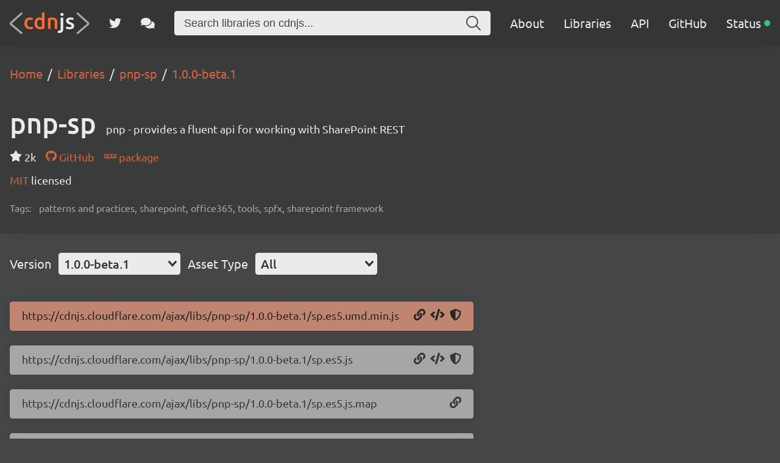

--- FILE ---
content_type: text/html; charset=utf-8
request_url: https://cdnjs.com/libraries/pnp-sp/1.0.0-beta.1
body_size: 20840
content:
<!doctype html>
<html data-n-head-ssr lang="en" data-n-head="%7B%22lang%22:%7B%22ssr%22:%22en%22%7D%7D">
  <head >
    <meta data-n-head="ssr" charset="utf-8"><meta data-n-head="ssr" name="viewport" content="width=device-width, initial-scale=1"><meta data-n-head="ssr" name="mobile-web-app-capable" content="yes"><meta data-n-head="ssr" name="apple-mobile-web-app-capable" content="yes"><meta data-n-head="ssr" name="theme-color" content="#d9643a"><meta data-n-head="ssr" name="twitter:card" content="summary_large_image"><meta data-n-head="ssr" name="twitter:site" content="@cdnjs"><meta data-n-head="ssr" name="twitter:creator" content="@MattIPv4"><meta data-n-head="ssr" name="twitter:image" content="https://cdnjs.com/banner.png"><meta data-n-head="ssr" name="twitter:image:alt" content="cdnjs banner image"><meta data-n-head="ssr" prefix="og: http://ogp.me/ns#" property="og:type" content="website"><meta data-n-head="ssr" prefix="og: http://ogp.me/ns#" property="og:locale" content="en_GB"><meta data-n-head="ssr" prefix="og: http://ogp.me/ns#" property="og:site_name" content="cdnjs"><meta data-n-head="ssr" prefix="og: http://ogp.me/ns#" property="og:image" content="https://cdnjs.com/banner.png"><meta data-n-head="ssr" prefix="og: http://ogp.me/ns#" property="og:image:url" content="https://cdnjs.com/banner.png"><meta data-n-head="ssr" data-hid="title" name="title" content="pnp-sp - Libraries - cdnjs - The #1 free and open source CDN built to make life easier for developers"><meta data-n-head="ssr" data-hid="description" name="description" content="pnp - provides a fluent api for working with SharePoint REST - Simple. Fast. Reliable. Content delivery at its finest. cdnjs is a free and open-source CDN service trusted by over 12.5% of all websites, serving over 200 billion requests each month, powered by Cloudflare. We make it faster and easier to load library files on your websites."><meta data-n-head="ssr" data-hid="keywords" name="keywords" content="patterns and practices, sharepoint, office365, tools, spfx, sharepoint framework, pnp-sp, pnp sp, pnp-sp cdn, pnp sp cdn, pnp-sp cdnjs, pnp sp cdnjs, pnp-sp library, pnp sp library, cdn, cdnjs, js, javascript, css, library, web, front-end, free, open-source, open source, oss, npm, github"><meta data-n-head="ssr" data-hid="twitter:title" name="twitter:title" content="pnp-sp - Libraries - cdnjs - The #1 free and open source CDN built to make life easier for developers"><meta data-n-head="ssr" data-hid="twitter:description" name="twitter:description" content="pnp - provides a fluent api for working with SharePoint REST - Simple. Fast. Reliable. Content delivery at its finest. cdnjs is a free and open-source CDN service trusted by over 12.5% of all websites, serving over 200 billion requests each month, powered by Cloudflare. We make it faster and easier to load library files on your websites."><meta data-n-head="ssr" data-hid="twitter:url" name="twitter:url" content="https://cdnjs.com/libraries/pnp-sp/1.0.0-beta.1"><meta data-n-head="ssr" data-hid="og:title" prefix="og: http://ogp.me/ns#" property="og:title" content="pnp-sp - Libraries - cdnjs - The #1 free and open source CDN built to make life easier for developers"><meta data-n-head="ssr" data-hid="og:description" prefix="og: http://ogp.me/ns#" property="og:description" content="pnp - provides a fluent api for working with SharePoint REST - Simple. Fast. Reliable. Content delivery at its finest. cdnjs is a free and open-source CDN service trusted by over 12.5% of all websites, serving over 200 billion requests each month, powered by Cloudflare. We make it faster and easier to load library files on your websites."><meta data-n-head="ssr" data-hid="og:url" prefix="og: http://ogp.me/ns#" property="og:url" content="https://cdnjs.com/libraries/pnp-sp/1.0.0-beta.1"><meta data-n-head="ssr" data-hid="canonical" rel="canonical" href="https://cdnjs.com/libraries/pnp-sp/1.0.0-beta.1"><title>pnp-sp - Libraries - cdnjs - The #1 free and open source CDN built to make life easier for developers</title><link data-n-head="ssr" rel="icon" type="image/png" href="/favicon.png"><link data-n-head="ssr" rel="shortcut-icon" type="image/png" href="/favicon.png"><link data-n-head="ssr" rel="apple-touch-icon" type="image/png" href="/favicon.png"><link data-n-head="ssr" data-hid="canonical" rel="canonical" href="https://cdnjs.com"><script data-n-head="ssr" src="https://api.radar.cloudflare.com/beacon.js" defer></script><script data-n-head="ssr" type="application/ld+json">{"@context":"http://schema.org","@type":"WebApplication","name":"pnp-sp","description":"pnp - provides a fluent api for working with SharePoint REST","keywords":"patterns and practices,sharepoint,office365,tools,spfx,sharepoint framework","url":"https://cdnjs.com/libraries/pnp-sp","downloadUrl":"https://cdnjs.cloudflare.com/ajax/libs/pnp-sp/4.16.0/sp.es5.umd.min.js","softwareVersion":"4.16.0","applicationCategory":"library","operatingSystem":"any"}</script><script data-n-head="ssr" type="application/ld+json">{"@context":"http://schema.org","@type":"WebSite","name":"cdnjs","alternateName":"CDNJS","description":"The #1 free and open source CDN built to make life easier for developers","image":"https://cdnjs.com/favicon.png","thumbnailUrl":"https://cdnjs.com/banner.png","url":"https://cdnjs.com/","sameAs":["https://github.com/cdnjs","https://twitter.com/cdnjs","https://linkedin.com/company/cdnjs"],"potentialAction":{"@type":"SearchAction","target":"https://cdnjs.com/libraries?q={search_term_string}","query-input":"name=search_term_string"}}</script><link rel="preload" href="/_/27ea87f.js" as="script"><link rel="preload" href="/_/f867c1e.js" as="script"><link rel="preload" href="/_/83ab4b1.js" as="script"><link rel="preload" href="/_/e0d7272.js" as="script"><link rel="preload" href="/_/a08a578.js" as="script"><link rel="preload" href="/_/835b390.js" as="script"><style data-vue-ssr-id="1ab9ae0a:0 262280fc:0 443e4d5c:0">@font-face{font-display:swap;font-family:"Ubuntu";font-style:normal;font-weight:300;src:local("Ubuntu Light "),local("Ubuntu-Light"),url(/_/fonts/ubuntu-latin-300.11dd408.woff2) format("woff2"),url(/_/fonts/ubuntu-latin-300.8a517f2.woff) format("woff")}@font-face{font-display:swap;font-family:"Ubuntu";font-style:italic;font-weight:300;src:local("Ubuntu Light italic"),local("Ubuntu-Lightitalic"),url(/_/fonts/ubuntu-latin-300italic.c6fd7cf.woff2) format("woff2"),url(/_/fonts/ubuntu-latin-300italic.5b545d0.woff) format("woff")}@font-face{font-display:swap;font-family:"Ubuntu";font-style:normal;font-weight:400;src:local("Ubuntu Regular "),local("Ubuntu-Regular"),url(/_/fonts/ubuntu-latin-400.3525fd9.woff2) format("woff2"),url(/_/fonts/ubuntu-latin-400.1cac021.woff) format("woff")}@font-face{font-display:swap;font-family:"Ubuntu";font-style:italic;font-weight:400;src:local("Ubuntu Regular italic"),local("Ubuntu-Regularitalic"),url(/_/fonts/ubuntu-latin-400italic.1bee454.woff2) format("woff2"),url(/_/fonts/ubuntu-latin-400italic.5a969b4.woff) format("woff")}@font-face{font-display:swap;font-family:"Ubuntu";font-style:normal;font-weight:500;src:local("Ubuntu Medium "),local("Ubuntu-Medium"),url(/_/fonts/ubuntu-latin-500.111af58.woff2) format("woff2"),url(/_/fonts/ubuntu-latin-500.437d925.woff) format("woff")}@font-face{font-display:swap;font-family:"Ubuntu";font-style:italic;font-weight:500;src:local("Ubuntu Medium italic"),local("Ubuntu-Mediumitalic"),url(/_/fonts/ubuntu-latin-500italic.b3b0953.woff2) format("woff2"),url(/_/fonts/ubuntu-latin-500italic.c4134df.woff) format("woff")}@font-face{font-display:swap;font-family:"Ubuntu";font-style:normal;font-weight:700;src:local("Ubuntu Bold "),local("Ubuntu-Bold"),url(/_/fonts/ubuntu-latin-700.7b253bf.woff2) format("woff2"),url(/_/fonts/ubuntu-latin-700.80d4eba.woff) format("woff")}@font-face{font-display:swap;font-family:"Ubuntu";font-style:italic;font-weight:700;src:local("Ubuntu Bold italic"),local("Ubuntu-Bolditalic"),url(/_/fonts/ubuntu-latin-700italic.270eb36.woff2) format("woff2"),url(/_/fonts/ubuntu-latin-700italic.7759495.woff) format("woff")}.ais-Breadcrumb-list,.ais-CurrentRefinements-list,.ais-HierarchicalMenu-list,.ais-Hits-list,.ais-InfiniteHits-list,.ais-InfiniteResults-list,.ais-Menu-list,.ais-NumericMenu-list,.ais-Pagination-list,.ais-RatingMenu-list,.ais-RefinementList-list,.ais-Results-list,.ais-ToggleRefinement-list{list-style:none;margin:0;padding:0}.ais-ClearRefinements-button,.ais-CurrentRefinements-delete,.ais-CurrentRefinements-reset,.ais-GeoSearch-redo,.ais-GeoSearch-reset,.ais-HierarchicalMenu-showMore,.ais-InfiniteHits-loadMore,.ais-InfiniteHits-loadPrevious,.ais-InfiniteResults-loadMore,.ais-Menu-showMore,.ais-RangeInput-submit,.ais-RefinementList-showMore,.ais-SearchBox-reset,.ais-SearchBox-submit,.ais-VoiceSearch-button{background:none;border:0;color:inherit;cursor:pointer;font:inherit;line-height:normal;overflow:visible;padding:0;-webkit-user-select:none;-moz-user-select:none;user-select:none}.ais-ClearRefinements-button::-moz-focus-inner,.ais-CurrentRefinements-delete::-moz-focus-inner,.ais-CurrentRefinements-reset::-moz-focus-inner,.ais-GeoSearch-redo::-moz-focus-inner,.ais-GeoSearch-reset::-moz-focus-inner,.ais-HierarchicalMenu-showMore::-moz-focus-inner,.ais-InfiniteHits-loadMore::-moz-focus-inner,.ais-InfiniteHits-loadPrevious::-moz-focus-inner,.ais-InfiniteResults-loadMore::-moz-focus-inner,.ais-Menu-showMore::-moz-focus-inner,.ais-RangeInput-submit::-moz-focus-inner,.ais-RefinementList-showMore::-moz-focus-inner,.ais-SearchBox-reset::-moz-focus-inner,.ais-SearchBox-submit::-moz-focus-inner,.ais-VoiceSearch-button::-moz-focus-inner{border:0;padding:0}.ais-ClearRefinements-button[disabled],.ais-CurrentRefinements-delete[disabled],.ais-CurrentRefinements-reset[disabled],.ais-GeoSearch-redo[disabled],.ais-GeoSearch-reset[disabled],.ais-HierarchicalMenu-showMore[disabled],.ais-InfiniteHits-loadMore[disabled],.ais-InfiniteHits-loadPrevious[disabled],.ais-InfiniteResults-loadMore[disabled],.ais-Menu-showMore[disabled],.ais-RangeInput-submit[disabled],.ais-RefinementList-showMore[disabled],.ais-SearchBox-reset[disabled],.ais-SearchBox-submit[disabled],.ais-VoiceSearch-button[disabled]{cursor:default}.ais-HierarchicalMenu-showMore,.ais-InfiniteHits-loadMore,.ais-InfiniteHits-loadPrevious,.ais-Menu-showMore,.ais-RefinementList-showMore{overflow-anchor:none}.ais-Breadcrumb-item,.ais-Breadcrumb-list,.ais-Pagination-list,.ais-PoweredBy,.ais-RangeInput-form,.ais-RatingMenu-link{align-items:center;display:flex}.ais-GeoSearch,.ais-GeoSearch-map{height:100%}.ais-HierarchicalMenu-list .ais-HierarchicalMenu-list{margin-left:1em}.ais-PoweredBy-logo{display:block;height:1.2em;width:auto}.ais-RatingMenu-starIcon{display:block;height:20px;width:20px}.ais-SearchBox-input::-ms-clear,.ais-SearchBox-input::-ms-reveal{display:none;height:0;width:0}.ais-SearchBox-input::-webkit-search-cancel-button,.ais-SearchBox-input::-webkit-search-decoration,.ais-SearchBox-input::-webkit-search-results-button,.ais-SearchBox-input::-webkit-search-results-decoration{display:none}.ais-RangeSlider .rheostat{margin-bottom:40px;margin-top:40px;overflow:visible}.ais-RangeSlider .rheostat-background{height:6px;top:0;width:100%}.ais-RangeSlider .rheostat-handle{margin-left:-12px;top:-7px}.ais-RangeSlider .rheostat-background{background-color:#fff;border:1px solid #aaa;position:relative}.ais-RangeSlider .rheostat-progress{background-color:#333;height:4px;position:absolute;top:1px}.rheostat-handle{background-color:#fff;border:1px solid #333;border-radius:50%;cursor:grab;height:20px;position:relative;width:20px;z-index:1}.rheostat-marker{background-color:#aaa;height:5px;margin-left:-1px;position:absolute;width:1px}.rheostat-marker--large{height:9px}.rheostat-value{padding-top:15px}.rheostat-tooltip,.rheostat-value{margin-left:50%;position:absolute;text-align:center;transform:translateX(-50%)}.rheostat-tooltip{top:-22px}[class^=ais-]{box-sizing:border-box;font-size:1rem}a[class^=ais-]{-webkit-text-decoration:none;text-decoration:none}.ais-Breadcrumb,.ais-ClearRefinements,.ais-CurrentRefinements,.ais-GeoSearch,.ais-HierarchicalMenu,.ais-Hits,.ais-HitsPerPage,.ais-InfiniteHits,.ais-InfiniteResults,.ais-Menu,.ais-MenuSelect,.ais-NumericMenu,.ais-NumericSelector,.ais-Pagination,.ais-Panel,.ais-PoweredBy,.ais-RangeInput,.ais-RangeSlider,.ais-RatingMenu,.ais-RefinementList,.ais-Results,.ais-ResultsPerPage,.ais-SearchBox,.ais-SortBy,.ais-Stats,.ais-ToggleRefinement{color:#3a4570}.ais-Breadcrumb-item--selected,.ais-HierarchicalMenu-item--selected,.ais-Menu-item--selected{font-weight:700}.ais-Breadcrumb-separator{font-weight:400;margin:0 .3em}.ais-Breadcrumb-link,.ais-HierarchicalMenu-link,.ais-Menu-link,.ais-Pagination-link,.ais-RatingMenu-link{color:#0096db;transition:color .2s ease-out}.ais-Breadcrumb-link:focus,.ais-Breadcrumb-link:hover,.ais-HierarchicalMenu-link:focus,.ais-HierarchicalMenu-link:hover,.ais-Menu-link:focus,.ais-Menu-link:hover,.ais-Pagination-link:focus,.ais-Pagination-link:hover,.ais-RatingMenu-link:focus,.ais-RatingMenu-link:hover{color:#0073a8}.ais-ClearRefinements-button,.ais-CurrentRefinements-reset,.ais-GeoSearch-redo,.ais-GeoSearch-reset,.ais-HierarchicalMenu-showMore,.ais-InfiniteHits-loadMore,.ais-InfiniteHits-loadPrevious,.ais-InfiniteResults-loadMore,.ais-Menu-showMore,.ais-RefinementList-showMore{background-color:#0096db;border-radius:5px;color:#fff;font-size:.8rem;outline:none;padding:.3rem .5rem;transition:background-color .2s ease-out}.ais-ClearRefinements-button:focus,.ais-ClearRefinements-button:hover,.ais-CurrentRefinements-reset:focus,.ais-CurrentRefinements-reset:hover,.ais-GeoSearch-redo:focus,.ais-GeoSearch-redo:hover,.ais-GeoSearch-reset:focus,.ais-GeoSearch-reset:hover,.ais-HierarchicalMenu-showMore:focus,.ais-HierarchicalMenu-showMore:hover,.ais-InfiniteHits-loadMore:focus,.ais-InfiniteHits-loadMore:hover,.ais-InfiniteHits-loadPrevious:focus,.ais-InfiniteHits-loadPrevious:hover,.ais-InfiniteResults-loadMore:focus,.ais-InfiniteResults-loadMore:hover,.ais-Menu-showMore:focus,.ais-Menu-showMore:hover,.ais-RefinementList-showMore:focus,.ais-RefinementList-showMore:hover{background-color:#0073a8}.ais-ClearRefinements-button--disabled,.ais-GeoSearch-redo--disabled,.ais-GeoSearch-reset--disabled,.ais-HierarchicalMenu-showMore--disabled,.ais-InfiniteHits-loadMore--disabled,.ais-InfiniteResults-loadMore--disabled,.ais-Menu-showMore--disabled,.ais-RefinementList-showMore--disabled{cursor:not-allowed;opacity:.6}.ais-ClearRefinements-button--disabled:focus,.ais-ClearRefinements-button--disabled:hover,.ais-GeoSearch-redo--disabled:focus,.ais-GeoSearch-redo--disabled:hover,.ais-GeoSearch-reset--disabled:focus,.ais-GeoSearch-reset--disabled:hover,.ais-HierarchicalMenu-showMore--disabled:focus,.ais-HierarchicalMenu-showMore--disabled:hover,.ais-InfiniteHits-loadMore--disabled:focus,.ais-InfiniteHits-loadMore--disabled:hover,.ais-InfiniteResults-loadMore--disabled:focus,.ais-InfiniteResults-loadMore--disabled:hover,.ais-Menu-showMore--disabled:focus,.ais-Menu-showMore--disabled:hover,.ais-RefinementList-showMore--disabled:focus,.ais-RefinementList-showMore--disabled:hover{background-color:#0096db}.ais-InfiniteHits-loadPrevious--disabled{display:none}.ais-CurrentRefinements{margin-top:-.3rem}.ais-CurrentRefinements,.ais-CurrentRefinements-list{display:flex;flex-wrap:wrap}.ais-CurrentRefinements-item{background-color:#495588;border-radius:5px;display:flex;margin-right:.3rem;margin-top:.3rem;padding:.3rem .5rem}.ais-CurrentRefinements-category{display:flex;margin-left:.3em}.ais-CurrentRefinements-delete{margin-left:.3rem}.ais-CurrentRefinements-categoryLabel,.ais-CurrentRefinements-delete,.ais-CurrentRefinements-label{color:#fff;font-size:.8rem;white-space:nowrap}.ais-CurrentRefinements-reset{margin-top:.3rem;white-space:nowrap}.ais-CurrentRefinements-reset+.ais-CurrentRefinements-list{margin-left:.3rem}.ais-GeoSearch{position:relative}.ais-GeoSearch-control{left:3.75rem;position:absolute;top:.8rem}.ais-GeoSearch-label{background-color:#fff;border-radius:5px;box-shadow:0 1px 1px rgba(0,0,0,.1);display:block;font-size:.8rem;outline:none;padding:.3rem .5rem;transition:background-color .2s ease-out}.ais-GeoSearch-input{margin:0 .25rem 0 0}.ais-GeoSearch-label,.ais-GeoSearch-redo,.ais-GeoSearch-reset{white-space:nowrap}.ais-GeoSearch-reset{bottom:1.25rem;left:50%;position:absolute;transform:translateX(-50%)}.ais-HierarchicalMenu-link,.ais-Menu-link{display:block;line-height:1.5}.ais-HierarchicalMenu-list,.ais-Menu-list,.ais-NumericMenu-list,.ais-RatingMenu-list,.ais-RefinementList-list{font-weight:400;line-height:1.5}.ais-HierarchicalMenu-link:after{background-image:url("data:image/svg+xml;charset=utf-8,%3Csvg xmlns='http://www.w3.org/2000/svg' viewBox='0 0 24 24'%3E%3Cpath fill='%233A4570' d='m7.3 24-2.8-2.8 9.3-9.2-9.3-9.2L7.3 0l12.2 12z'/%3E%3C/svg%3E");background-size:100% 100%;content:"";display:none;height:10px;margin-left:.3em;width:10px}.ais-HierarchicalMenu-item--parent>.ais-HierarchicalMenu-link:after{display:inline-block}.ais-HierarchicalMenu-item--selected>.ais-HierarchicalMenu-link:after{transform:rotate(90deg)}.ais-CurrentRefinements-count,.ais-RatingMenu-count{font-size:.8rem}.ais-CurrentRefinements-count:before,.ais-RatingMenu-count:before{content:"("}.ais-CurrentRefinements-count:after,.ais-RatingMenu-count:after{content:")"}.ais-HierarchicalMenu-count,.ais-Menu-count,.ais-RefinementList-count,.ais-ToggleRefinement-count{background-color:#dfe2ee;border-radius:8px;color:#3a4570;font-size:.8rem;padding:.1rem .4rem}.ais-HierarchicalMenu-showMore,.ais-Menu-showMore,.ais-RefinementList-showMore{margin-top:.5rem}.ais-Highlight-highlighted,.ais-Snippet-highlighted{background-color:#ffc168}.ais-Hits-list,.ais-InfiniteHits-list,.ais-InfiniteResults-list,.ais-Results-list{display:flex;flex-wrap:wrap;margin-left:-1rem;margin-top:-1rem}.ais-Panel-body .ais-Hits-list,.ais-Panel-body .ais-InfiniteHits-list,.ais-Panel-body .ais-InfiniteResults-list,.ais-Panel-body .ais-Results-list{margin:.5rem 0 0 -1rem}.ais-Hits-item,.ais-InfiniteHits-item,.ais-InfiniteResults-item,.ais-Results-item{border:1px solid #c4c8d8;box-shadow:0 2px 5px 0 #e3e5ec;margin-left:1rem;margin-top:1rem;padding:1rem;width:calc(25% - 1rem)}.ais-Panel-body .ais-Hits-item,.ais-Panel-body .ais-InfiniteHits-item,.ais-Panel-body .ais-InfiniteResults-item,.ais-Panel-body .ais-Results-item{margin:.5rem 0 .5rem 1rem}.ais-InfiniteHits-loadMore,.ais-InfiniteResults-loadMore{margin-top:1rem}.ais-InfiniteHits-loadPrevious{margin-bottom:1rem}.ais-HitsPerPage-select,.ais-MenuSelect-select,.ais-NumericSelector-select,.ais-ResultsPerPage-select,.ais-SortBy-select{-webkit-appearance:none;-moz-appearance:none;appearance:none;background-color:#fff;background-image:url("data:image/svg+xml;charset=utf-8,%3Csvg xmlns='http://www.w3.org/2000/svg' viewBox='0 0 24 24'%3E%3Cpath fill='%233A4570' d='m0 7.3 2.8-2.8 9.2 9.3 9.2-9.3L24 7.3 12 19.5z'/%3E%3C/svg%3E");background-position:92% 50%;background-repeat:no-repeat;background-size:10px 10px;border:1px solid #c4c8d8;border-radius:5px;max-width:100%;padding:.3rem 2rem .3rem .3rem}.ais-Panel--collapsible{position:relative}.ais-Panel--collapsible.ais-Panel--collapsed .ais-Panel-body,.ais-Panel--collapsible.ais-Panel--collapsed .ais-Panel-footer{display:none}.ais-Panel--collapsible .ais-Panel-collapseButton{background:none;border:none;padding:0;position:absolute;right:0;top:0}.ais-Panel-header{border-bottom:1px solid #c4c8d8;font-size:.8rem;font-weight:700;margin-bottom:.5rem;padding-bottom:.5rem;text-transform:uppercase}.ais-Panel-footer{font-size:.8rem;margin-top:.5rem}.ais-RangeInput-input{height:1.5rem;line-height:1.5rem;padding:0 .2rem;width:5rem}.ais-RangeInput-separator{margin:0 .3rem}.ais-RangeInput-submit{-webkit-appearance:none;-moz-appearance:none;appearance:none;background-color:#0096db;border:none;border-radius:5px;color:#fff;font-size:.8rem;height:1.5rem;line-height:1.5rem;margin-left:.3rem;outline:none;padding:0 .5rem;transition:.2s ease-out}.ais-RangeInput-submit:focus,.ais-RangeInput-submit:hover{background-color:#0073a8}.ais-RatingMenu-count{color:#3a4570}.ais-Pagination-list{justify-content:center}.ais-Pagination-item+.ais-Pagination-item{margin-left:.3rem}.ais-Pagination-link{border:1px solid #c4c8d8;border-radius:5px;display:block;padding:.3rem .6rem;transition:background-color .2s ease-out}.ais-Pagination-link:focus,.ais-Pagination-link:hover{background-color:#e3e5ec}.ais-Pagination-item--disabled .ais-Pagination-link{color:#a5abc4;cursor:not-allowed;opacity:.6}.ais-Pagination-item--disabled .ais-Pagination-link:focus,.ais-Pagination-item--disabled .ais-Pagination-link:hover{background-color:#fff;color:#a5abc4}.ais-Pagination-item--selected .ais-Pagination-link{background-color:#0096db;border-color:#0096db;color:#fff}.ais-Pagination-item--selected .ais-Pagination-link:focus,.ais-Pagination-item--selected .ais-Pagination-link:hover{color:#fff}.ais-PoweredBy-text,.ais-Stats-text,.rheostat-tooltip,.rheostat-value{font-size:.8rem}.ais-PoweredBy-logo{margin-left:.3rem}.ais-RangeSlider .rheostat-progress{background-color:#495588}.ais-RangeSlider .rheostat-background{border-color:#878faf;box-sizing:border-box}.ais-RangeSlider .rheostat-handle{border-color:#878faf}.ais-RangeSlider .rheostat-marker{background-color:#878faf}.ais-Panel-body .ais-RangeSlider{margin:2rem 0}.ais-RangeSlider-handle{background:#fff;border:1px solid #46aeda;border-radius:50%;cursor:pointer;height:20px;position:relative;width:20px;z-index:1}.ais-RangeSlider-tooltip{background:#fff;font-size:.8em;position:absolute;top:-22px}.ais-RangeSlider-value{font-size:.8em;margin-left:-20px;padding-top:15px;position:absolute;text-align:center;width:40px}.ais-RangeSlider-marker{background:#ddd;height:5px;margin-left:-1px;position:absolute;width:1px}.ais-RatingMenu-item--disabled
.ais-RatingMenu-label,.ais-RatingMenu-item--disabled .ais-RatingMenu-count{color:#c4c8d8}.ais-RatingMenu-item--selected{font-weight:700}.ais-RatingMenu-link{line-height:1.5}.ais-RatingMenu-link>*+*{margin-left:.3rem}.ais-RatingMenu-starIcon{position:relative;top:-1px;width:15px;fill:#ffc168}.ais-RatingMenu-item--disabled .ais-RatingMenu-starIcon{fill:#c4c8d8}.ais-HierarchicalMenu-searchBox>*,.ais-Menu-searchBox>*,.ais-RefinementList-searchBox>*{margin-bottom:.5rem}.ais-SearchBox-form{display:block;position:relative}.ais-SearchBox-input{-webkit-appearance:none;-moz-appearance:none;appearance:none;background-color:#fff;border:1px solid #c4c8d8;border-radius:5px;padding:.3rem 1.7rem;position:relative;width:100%}.ais-SearchBox-input::-webkit-input-placeholder{color:#a5aed1}.ais-SearchBox-input::-moz-placeholder{color:#a5aed1}.ais-SearchBox-input:-ms-input-placeholder{color:#a5aed1}.ais-SearchBox-input:-moz-placeholder{color:#a5aed1}.ais-SearchBox-loadingIndicator,.ais-SearchBox-reset,.ais-SearchBox-submit{-webkit-appearance:none;-moz-appearance:none;appearance:none;height:20px;position:absolute;right:.3rem;top:50%;transform:translateY(-50%);width:20px;z-index:1}.ais-SearchBox-submit{left:.3rem}.ais-SearchBox-reset{right:.3rem}.ais-SearchBox-loadingIcon,.ais-SearchBox-resetIcon,.ais-SearchBox-submitIcon{left:50%;position:absolute;top:50%;transform:translateX(-50%) translateY(-50%)}.ais-SearchBox-resetIcon path,.ais-SearchBox-submitIcon path{fill:#495588}.ais-SearchBox-submitIcon{height:14px;width:14px}.ais-SearchBox-resetIcon{height:12px;width:12px}.ais-SearchBox-loadingIcon{height:16px;width:16px}.ais-VoiceSearch-button{background-color:transparent;border:none;border-radius:50%;color:#3a4570;height:24px;padding:4px;width:24px}.ais-VoiceSearch-button svg{color:currentColor}.ais-VoiceSearch-button:hover{background-color:#a5aed1;color:#fff;cursor:pointer}.ais-VoiceSearch-button:disabled{color:#a5aed1}.ais-VoiceSearch-button:disabled:hover{background:inherit;color:#a5aed1;cursor:not-allowed}.v-select{font-family:inherit;position:relative}.v-select,.v-select *{box-sizing:border-box}@keyframes vSelectSpinner{0%{transform:rotate(0deg)}to{transform:rotate(1turn)}}.vs__fade-enter-active,.vs__fade-leave-active{pointer-events:none;transition:opacity .15s cubic-bezier(1,.5,.8,1)}.vs__fade-enter,.vs__fade-leave-to{opacity:0}.vs--disabled .vs__clear,.vs--disabled .vs__dropdown-toggle,.vs--disabled .vs__open-indicator,.vs--disabled .vs__search,.vs--disabled .vs__selected{background-color:#f8f8f8;cursor:not-allowed}.v-select[dir=rtl] .vs__actions{padding:0 3px 0 6px}.v-select[dir=rtl] .vs__clear{margin-left:6px;margin-right:0}.v-select[dir=rtl] .vs__deselect{margin-left:0;margin-right:2px}.v-select[dir=rtl] .vs__dropdown-menu{text-align:right}.vs__dropdown-toggle{-webkit-appearance:none;-moz-appearance:none;appearance:none;background:none;border:0 solid rgba(60,60,60,.26);border-radius:4.5px;display:flex;padding:0 0 4px;white-space:normal}.vs__selected-options{display:flex;flex-basis:100%;flex-grow:1;flex-wrap:wrap;padding:0 2px;position:relative}.vs__actions{align-items:center;display:flex;padding:4px 6px 0 3px}.vs--searchable .vs__dropdown-toggle{cursor:text}.vs--unsearchable .vs__dropdown-toggle{cursor:pointer}.vs--open .vs__dropdown-toggle{border-bottom-color:transparent;border-bottom-left-radius:0;border-bottom-right-radius:0}.vs__open-indicator{fill:#343535;transform:scale(1);transition:transform .15s cubic-bezier(1,-.115,.975,.855);transition-timing-function:cubic-bezier(1,-.115,.975,.855)}.vs--open .vs__open-indicator{transform:rotate(180deg) scale(1)}.vs--loading .vs__open-indicator{opacity:0}.vs__clear{fill:#343535;background-color:transparent;border:0;cursor:pointer;margin-right:8px;padding:0}.vs__dropdown-menu{background:#fff;border:0 solid rgba(60,60,60,.26);border-radius:0 0 4.5px 4.5px;border-top-style:none;box-shadow:0 3px 6px 0 rgba(0,0,0,.15);box-sizing:border-box;display:block;left:0;list-style:none;margin:0;max-height:350px;min-width:160px;overflow-y:auto;padding:5px 0;position:absolute;text-align:left;top:100%;width:100%;z-index:1000}.vs__no-options{text-align:center}.vs__dropdown-option{clear:both;color:#333;cursor:pointer;display:block;line-height:1.42857143;padding:3px 20px;white-space:nowrap}.vs__dropdown-option--highlight{background:#5897fb;color:#fff}.vs__dropdown-option--deselect{background:#fb5858;color:#fff}.vs__dropdown-option--disabled{background:inherit;color:rgba(60,60,60,.5);cursor:inherit}.vs__selected{align-items:center;background-color:#f0f0f0;border:0 solid rgba(60,60,60,.26);border-radius:4.5px;color:#333;display:flex;line-height:1.4;margin:4px 2px 0;padding:0 .25em;z-index:0}.vs__deselect{-webkit-appearance:none;-moz-appearance:none;appearance:none;background:none;border:0;cursor:pointer;display:inline-flex;margin-left:4px;padding:0;fill:#343535;text-shadow:0 1px 0 #fff}.vs--single .vs__selected{background-color:transparent;border-color:transparent}.vs--single.vs--loading .vs__selected,.vs--single.vs--open .vs__selected{opacity:.4;position:absolute}.vs--single.vs--searching .vs__selected{display:none}.vs__search::-webkit-search-cancel-button{display:none}.vs__search::-ms-clear,.vs__search::-webkit-search-decoration,.vs__search::-webkit-search-results-button,.vs__search::-webkit-search-results-decoration{display:none}.vs__search,.vs__search:focus{-webkit-appearance:none;-moz-appearance:none;appearance:none;background:none;border:1px solid transparent;border-left:none;box-shadow:none;flex-grow:1;font-size:1em;line-height:1.4;margin:4px 0 0;max-width:100%;outline:none;padding:0 7px;width:0;z-index:1}.vs__search::-moz-placeholder{color:inherit}.vs__search::placeholder{color:inherit}.vs--unsearchable .vs__search{opacity:1}.vs--unsearchable:not(.vs--disabled) .vs__search{cursor:pointer}.vs--single.vs--searching:not(.vs--open):not(.vs--loading) .vs__search{opacity:.2}.vs__spinner{align-self:center;animation:vSelectSpinner 1.1s linear infinite;border:.9em solid hsla(0,0%,39%,.1);border-left-color:rgba(60,60,60,.45);font-size:5px;opacity:0;overflow:hidden;text-indent:-9999em;transform:translateZ(0);transition:opacity .1s}.vs__spinner,.vs__spinner:after{border-radius:50%;height:5em;width:5em}.vs--loading .vs__spinner{opacity:1}*{box-sizing:border-box}#__app,#__layout,#__nuxt,body,html{background-color:#454647;color:#ebebeb;font-family:"Ubuntu",sans-serif;font-weight:300;height:100vh;margin:0;min-height:100vh;padding:0}main{justify-content:space-between;min-height:100%;position:relative;z-index:0}main,main .content,main section{align-items:center;display:flex;flex-direction:column}main .content,main section{flex-grow:1;justify-content:center;width:100%}main .row{display:flex;flex-direction:row;flex-wrap:wrap}main .column{align-items:center;display:flex;flex-direction:column}footer .content,main .content{align-items:flex-start;justify-content:flex-start;margin:0 auto;max-width:1550px;padding:32px 16px}@media screen and (max-width:960px){footer .content,main .content{padding:16px}}header{align-items:center;background:#3a3c3c;box-shadow:0 16px 16px -16px rgba(0,0,0,.1);display:flex;flex-direction:column;width:100%}svg.icon{fill:currentColor;height:1em;vertical-align:text-top}code,svg.icon{display:inline-block}code{background:#343535;border-radius:4.5px;color:#d9643a;margin:2px 0;max-width:100%;padding:16px;word-break:break-word}:not(pre)>code{padding:4px 8px}pre[class*=language-]{border-radius:4.5px;box-shadow:0 0 16px 0 rgba(0,0,0,.1)}pre>code{overflow:auto}pre>code[class*=language-]{overflow:visible;overflow:initial;padding:0}.code-toolbar .toolbar .toolbar-item a,.code-toolbar .toolbar .toolbar-item button,.code-toolbar .toolbar .toolbar-item span{background:#454647;border-radius:4.5px;box-shadow:none;color:#ebebeb;cursor:pointer;padding:4px 12px;transition:color .15s cubic-bezier(1,-.115,.975,.855)}.code-toolbar .toolbar .toolbar-item a:focus,.code-toolbar .toolbar .toolbar-item a:hover,.code-toolbar .toolbar .toolbar-item button:focus,.code-toolbar .toolbar .toolbar-item button:hover,.code-toolbar .toolbar .toolbar-item span:focus,.code-toolbar .toolbar .toolbar-item span:hover{color:#d9643a}.page-enter-active,.page-leave-active{transition:opacity .15s ease}.page-enter,.page-leave-to{opacity:0}.search-enter-active,.search-leave-active{transition:opacity .2s ease}.search-enter,.search-leave-to{opacity:0}.assets-enter-active,.assets-leave-active{transition:opacity .2s ease}.assets-enter,.assets-leave-to{opacity:0}.homepage-search-enter-active,.homepage-search-leave-active{transition:opacity .2s ease}.homepage-search-enter,.homepage-search-leave-to{opacity:0}#__app main{opacity:0;transition:opacity .15s ease}#__app main.ready{opacity:1}.nav{background:#343535;box-shadow:0 16px 16px -16px rgba(0,0,0,.1);position:relative;width:100%;z-index:1}.nav .content{align-items:center;display:flex;flex-direction:row;flex-wrap:wrap;height:auto;min-height:75px;padding:16px 0}.nav .content .left{margin:0 auto 0 0}.nav .content .right{margin:0 0 0 auto}@media screen and (min-width:350px)and (max-width:960px){.nav .content .right{margin:15px 0 0 auto}}.nav .content .middle{flex-grow:1}.nav .content .middle .inline-search{margin-left:auto;max-width:600px;padding:0 16px}.nav .content .middle .inline-search .ais-SearchBox .ais-SearchBox-form .ais-SearchBox-input{height:40px;padding:4px 52px 4px 16px}.nav .content .middle .inline-search .ais-StateResults{width:calc(100% - 32px)}@media screen and (max-width:600px){.nav .content .middle{display:contents!important}.nav .content .middle .inline-search{margin-top:12px}}.nav .content .left,.nav .content .middle,.nav .content .right{align-content:center;display:flex;flex-direction:row;flex-wrap:wrap}.nav .content .left a,.nav .content .right a{align-items:center;color:#ebebeb;display:flex;font-family:"Ubuntu",sans-serif;font-size:20px;font-weight:400;justify-content:center;margin:4px 16px;-webkit-text-decoration:none;text-decoration:none;transition:color .15s cubic-bezier(1,-.115,.975,.855)}.nav .content .left a:focus,.nav .content .left a:hover,.nav .content .right a:focus,.nav .content .right a:hover{color:#a6a6a6}.nav .content .left a:focus i,.nav .content .left a:hover i,.nav .content .right a:focus i,.nav .content .right a:hover i{color:#ebebeb}.nav .content .left a i,.nav .content .right a i{color:#a6a6a6;font-size:26px;margin-top:2px;transition:color .15s cubic-bezier(1,-.115,.975,.855)}.nav .content .left a img,.nav .content .right a img{height:36px}@media screen and (max-width:600px){.nav .content .left a:not(.logo),.nav .content .right a:not(.logo){display:none}}.nav .content .left .fix-mobile a,.nav .content .right .fix-mobile a{float:right;transition:.5s}.nav .content .left .fix-mobile a.icon-mobile,.nav .content .right .fix-mobile a.icon-mobile{display:none;padding-top:.15rem}@media screen and (max-width:600px){.nav .content .left .fix-mobile,.nav .content .right .fix-mobile{position:absolute;right:0;top:1.3rem;transition:.5s}.nav .content .left .fix-mobile a.status,.nav .content .right .fix-mobile a.status{display:block;margin:4px 0}.nav .content .left .fix-mobile a.icon-mobile,.nav .content .right .fix-mobile a.icon-mobile{display:block}.nav.responsive{transition:.5s}.nav.responsive .content{padding-bottom:0;transition:.5s}.nav.responsive .content .right{background-color:#242525;display:flex;flex-direction:column;margin-top:15px;padding-bottom:5px;padding-top:5px;transition:.5s;width:100%}.nav.responsive .content .right a:not(.icon-mobile):not(.status){display:block;padding:10px 20px;transition:.5s;width:100%}}.status-indicator{border-radius:50%;display:inline-block;height:10px;margin:0 0 0 5px;width:10px}.status-indicator.status-indicator-critical{background-color:#e74c3c}.status-indicator.status-indicator-major{background-color:#e67e22}.status-indicator.status-indicator-minor{background-color:#f1c40f}.status-indicator.status-indicator-none{background-color:#2ecc71}main.landing{background-attachment:scroll;background-image:url(/_/6da6dfe9adcee0de10efcad20d5b33d7.svg);background-position:top;background-repeat:no-repeat;background-size:cover}@media only screen and (max-width:768px){main.landing{background-image:url(/_/3f8be9e66b13415b406a2004c0349580.svg);background-position:0 0}}main.landing section{align-items:flex-start;max-width:932px;padding:16px}main.landing section h1{color:#ebebeb;font-family:"Ubuntu",sans-serif;font-size:48px;font-weight:400;letter-spacing:.41px;margin:0 0 32px}@media only screen and (max-width:768px){main.landing section h1{font-size:32px;margin:0 0 16px}}main.landing section h2{color:#ebebeb;font-family:"Ubuntu",sans-serif;font-size:24px;font-weight:300;letter-spacing:.2px;margin:0 0 80px}@media only screen and (max-width:768px){main.landing section h2{font-size:16px;margin:0 0 40px}}@media screen and (max-width:600px){main.landing section{margin-top:80px}}header div.breadcrumbs{align-items:flex-start;margin:0 auto;max-width:1550px;padding:32px 16px 0}@media screen and (max-width:960px){header div.breadcrumbs{padding:16px 16px 0}}header div.breadcrumbs ol{display:flex;flex-direction:row;flex-wrap:wrap;list-style:none;margin:0;padding:0}header div.breadcrumbs ol li:not(:first-child) a:before{color:#ebebeb;content:"/";display:inline-block;margin:0 8px}header div.breadcrumbs ol li a{color:#d9643a;font-family:"Ubuntu",sans-serif;font-size:20px;font-weight:400;-webkit-text-decoration:none;text-decoration:none;transition:color .15s cubic-bezier(1,-.115,.975,.855)}header div.breadcrumbs ol li a:focus,header div.breadcrumbs ol li a:hover{color:#bc4c24}aside.corner{bottom:0;height:200px;overflow:hidden;position:absolute;right:0;width:200px;z-index:2}@media screen and (max-width:960px){aside.corner{display:none}}aside.corner:after{border-bottom:200px solid #343535;border-left:200px solid transparent;border-top:200px solid transparent;bottom:0;content:"";display:block;left:0;position:absolute;right:0;z-index:0}aside.corner div{height:100%;justify-content:flex-end;position:absolute;right:0;top:0;transform:rotate(-45deg);width:100%;z-index:1}aside.corner div,aside.corner div a{align-items:center;display:flex;flex-direction:column}aside.corner div a{color:#fff;font-family:"Ubuntu",sans-serif;font-size:16px;font-weight:400;margin:0 0 -12.8px;padding:25.6px;-webkit-text-decoration:none;text-decoration:none;transition:color .15s cubic-bezier(1,-.115,.975,.855)}aside.corner div a:focus,aside.corner div a:hover{color:#a6a6a6}aside.corner div a p{margin:0 0 12.8px}aside.corner div a svg{height:32px}main section .content a.button,main section .content button.button{-webkit-appearance:button;background:#d9643a;border:0;border-radius:4.5px;color:#fff;cursor:pointer;display:inline-block;font-size:18px;margin-bottom:10px;padding:12px 40px;-webkit-text-decoration:none;text-decoration:none;transition:background .15s cubic-bezier(1,-.115,.975,.855)}main section .content a.button:focus,main section .content a.button:hover,main section .content button.button:focus,main section .content button.button:hover{background:#bc4c24;color:#fff;-webkit-text-decoration:none;text-decoration:none}li.library-card{align-items:center;align-items:flex-start;background:#343535;border-radius:2.25px;box-shadow:0 0 16px 0 rgba(0,0,0,.1);display:flex;flex-basis:calc(50% - 64px);flex-direction:column;margin:8px 32px;padding:16px 24px}@media screen and (max-width:960px){li.library-card{flex-basis:100%;margin:8px 16px}}li.library-card .title{align-items:flex-end;display:flex;flex-direction:row;flex-wrap:wrap;width:100%}li.library-card .title a{color:#d9643a;display:block;font-family:"Ubuntu",sans-serif;font-size:24px;font-weight:400;margin:0;padding:0;-webkit-text-decoration:none;text-decoration:none;transition:color .15s cubic-bezier(1,-.115,.975,.855)}li.library-card .title a:focus,li.library-card .title a:hover{color:#bc4c24}li.library-card .title a .version{font-size:14px}li.library-card .title .stars{color:#ebebeb;display:block;font-family:"Ubuntu",sans-serif;font-size:14px;font-weight:400;margin:auto 0 auto 16px}li.library-card .title .stars i{margin:0 0 4px}@media screen and (max-width:600px){li.library-card .title .stars{margin:0}}li.library-card .title .library-options{display:contents}@media screen and (max-width:600px){li.library-card .title .library-options{display:flex;margin-top:5px;width:100%!important}}li.library-card .description{flex-grow:1;font-size:16px;margin:16px 0 0}li.library-card .description,li.library-card .tags{color:#ebebeb;font-family:"Ubuntu",sans-serif;font-weight:400}li.library-card .tags{font-size:12px;margin:8px 0 0}li.library-card .tags .keywords{display:inline-block;margin:0 0 0 8px}.content.library-hero .row.name{align-items:baseline}.content.library-hero .row.name h1{color:#ebebeb;font-family:"Ubuntu",sans-serif;font-size:45px;font-weight:500}.content.library-hero .row p,.content.library-hero .row.name h1,.content.library-hero .row.name p{margin:8px 16px 8px 0}.content.library-hero .row p a{color:#d9643a;-webkit-text-decoration:none;text-decoration:none;transition:color .15s cubic-bezier(1,-.115,.975,.855)}.content.library-hero .row p a:focus,.content.library-hero .row p a:hover{color:#bc4c24}.content.library-hero p{color:#ebebeb;font-family:"Ubuntu",sans-serif;font-size:18px;font-weight:400}.content.library-hero .tags{color:#a6a6a6;font-size:16px;margin:16px 0 0}.content.library-hero .tags .keywords{display:inline-block;margin:0 0 0 8px}.library-asset-buttons{align-items:center;display:flex;flex-direction:row;flex-wrap:wrap;flex-wrap:nowrap;margin:0 0 0 auto}.library-asset-buttons button{-webkit-appearance:button;background:none;border:0;color:#ebebeb;cursor:pointer;font-size:1.2rem;margin:0 0 0 8px;overflow:visible;padding:0;text-transform:none;transition:color .15s cubic-bezier(1,-.115,.975,.855)}.library-asset-buttons button:hover{color:#a6a6a6}.ais-InstantSearch{width:100%}.ais-InstantSearch.inline-search{position:relative;transition:margin-bottom .2s ease}.ais-InstantSearch.inline-search .ais-StateResults{position:absolute;top:calc(100% + 4px);width:100%;z-index:100}.ais-InstantSearch.inline-search .ais-StateResults .ais-Hits{background:#343535;border-radius:4.5px;box-shadow:0 0 16px 0 rgba(0,0,0,.1)}.ais-InstantSearch.inline-search .ais-StateResults .ais-Hits ul{list-style:none;margin:0;padding:16px}.ais-InstantSearch.inline-search .ais-StateResults .ais-Hits ul li{background:#454647;border-radius:2.25px;margin:0;padding:16px}.ais-InstantSearch.inline-search .ais-StateResults .ais-Hits ul li a{display:block;margin:0;padding:0;-webkit-text-decoration:none;text-decoration:none}.ais-InstantSearch.inline-search .ais-StateResults .ais-Hits ul li a:focus p.name,.ais-InstantSearch.inline-search .ais-StateResults .ais-Hits ul li a:hover p.name{color:#bc4c24}.ais-InstantSearch.inline-search .ais-StateResults .ais-Hits ul li a:focus p.description,.ais-InstantSearch.inline-search .ais-StateResults .ais-Hits ul li a:hover p.description{color:#a6a6a6}.ais-InstantSearch.inline-search .ais-StateResults .ais-Hits ul li a p{transition:color .15s cubic-bezier(1,-.115,.975,.855)}.ais-InstantSearch.inline-search .ais-StateResults .ais-Hits ul li a p.name{color:#d9643a;font-family:"Ubuntu",sans-serif;font-size:20px;font-weight:400;margin:0 0 4px}.ais-InstantSearch.inline-search .ais-StateResults .ais-Hits ul li a p.name span.version{font-size:16px}.ais-InstantSearch.inline-search .ais-StateResults .ais-Hits ul li a p.description{color:#ebebeb;font-family:"Ubuntu",sans-serif;font-size:16px;font-weight:400;margin:0}.ais-InstantSearch.inline-search .ais-StateResults .ais-Hits ul li+li{margin-top:16px}.ais-InstantSearch.primary-search{align-items:center;align-items:normal;display:flex;flex-direction:column;flex-grow:1}.ais-InstantSearch.primary-search header{align-items:center;display:flex;flex-direction:column;padding:64px 16px 16px}@media screen and (max-width:960px){.ais-InstantSearch.primary-search header{padding:16px 16px 0}}.ais-InstantSearch.primary-search header .content{align-items:center;max-width:1100px;padding:0}.ais-InstantSearch.primary-search header .content .ais-SearchBox{width:100%}.ais-InstantSearch.primary-search header .content .ais-Stats p{color:#a6a6a6;font-family:"Ubuntu",sans-serif;font-size:18px;font-weight:400}.ais-InstantSearch.primary-search header .content .ais-Stats p .hits{color:#d9643a}.ais-InstantSearch.primary-search .ais-InfiniteHits{margin:0 auto;max-width:1280px;padding:0}.ais-InstantSearch.primary-search .ais-InfiniteHits ul{display:flex;flex-direction:row;flex-wrap:wrap;list-style:none;margin:16px 0;padding:0;width:100%}@media screen and (max-width:960px){.ais-InstantSearch.primary-search .ais-InfiniteHits ul{margin:8px 0}}.ais-InstantSearch.primary-search .ais-InfiniteHits ul li.not-found,.ais-InstantSearch.primary-search .ais-InfiniteHits ul li.show-more{flex-basis:100%}.ais-InstantSearch.primary-search .ais-InfiniteHits ul li.show-more{background:none;box-shadow:none;display:flex;flex-direction:row;flex-wrap:wrap;justify-content:center}.ais-InstantSearch.primary-search .ais-InfiniteHits ul li.not-found p{color:#ebebeb;font-family:"Ubuntu",sans-serif;font-size:16px;font-weight:400;margin:4px 0;text-align:center}@media screen and (max-width:960px){.ais-InstantSearch.primary-search .ais-InfiniteHits ul li.not-found p{text-align:left}}.ais-InstantSearch.primary-search .ais-InfiniteHits ul li.not-found p:first-child{font-size:18px;margin:4px 0 24px}.ais-InstantSearch.primary-search .ais-InfiniteHits ul li.not-found p a{color:#d9643a;-webkit-text-decoration:none;text-decoration:none;transition:color .15s cubic-bezier(1,-.115,.975,.855)}.ais-InstantSearch.primary-search .ais-InfiniteHits ul li.not-found p a:focus,.ais-InstantSearch.primary-search .ais-InfiniteHits ul li.not-found p a:hover{color:#bc4c24}.ais-InstantSearch .ais-SearchBox .ais-SearchBox-form .ais-SearchBox-input{background:#ebebeb;border:0;border-radius:4.5px;color:#454647;font-size:18px;height:48px;padding:8px 52px 8px 16px}.ais-InstantSearch .ais-SearchBox .ais-SearchBox-form .ais-SearchBox-input::-moz-placeholder{color:#454647}.ais-InstantSearch .ais-SearchBox .ais-SearchBox-form .ais-SearchBox-input::placeholder{color:#454647}.ais-InstantSearch .ais-SearchBox .ais-SearchBox-form .ais-SearchBox-reset,.ais-InstantSearch .ais-SearchBox .ais-SearchBox-form .ais-SearchBox-submit{background:#ebebeb;height:24px;left:auto;right:16px;width:24px}.ais-InstantSearch .ais-SearchBox .ais-SearchBox-form .ais-SearchBox-reset .ais-SearchBox-resetIcon,.ais-InstantSearch .ais-SearchBox .ais-SearchBox-form .ais-SearchBox-reset .ais-SearchBox-submitIcon,.ais-InstantSearch .ais-SearchBox .ais-SearchBox-form .ais-SearchBox-submit .ais-SearchBox-resetIcon,.ais-InstantSearch .ais-SearchBox .ais-SearchBox-form .ais-SearchBox-submit .ais-SearchBox-submitIcon{height:24px;left:auto;position:static;top:auto;transform:none;width:24px}.ais-InstantSearch .ais-SearchBox .ais-SearchBox-form .ais-SearchBox-reset .ais-SearchBox-resetIcon path,.ais-InstantSearch .ais-SearchBox .ais-SearchBox-form .ais-SearchBox-reset .ais-SearchBox-submitIcon path,.ais-InstantSearch .ais-SearchBox .ais-SearchBox-form .ais-SearchBox-submit .ais-SearchBox-resetIcon path,.ais-InstantSearch .ais-SearchBox .ais-SearchBox-form .ais-SearchBox-submit .ais-SearchBox-submitIcon path{fill:#454647}main>.banner{align-items:center;background:#d9643a;box-shadow:0 0 16px 0 rgba(0,0,0,.1);display:flex;flex-direction:row;flex-wrap:wrap;justify-content:flex-start;padding:8px 232px 8px 32px;width:100%;z-index:1}@media screen and (max-width:960px){main>.banner{padding:8px 16px}}main>.banner p{color:#141515}main>.banner p:first-child{border-right:2px solid #141515;font-family:"Ubuntu",sans-serif;font-size:18px;font-weight:400;line-height:1.3;margin:0 8px 0 0;padding:0 8px 0 0}main>.banner p:last-child{font-size:16px;line-height:1.1;margin:2px 0 0}main>.banner p:last-child a{color:#030303;-webkit-text-decoration:underline;text-decoration:underline;transition:color .15s cubic-bezier(1,-.115,.975,.855)}main>.banner p:last-child a:focus,main>.banner p:last-child a:hover{color:#343535}footer{background:#242525;color:#ebebeb}footer .content{display:flex;flex-direction:row;flex-wrap:wrap}footer .content dl{flex-grow:1;margin:0 16px 16px}footer .content dl dt{color:#a6a6a6;font-size:14px;margin:0 0 16px;text-transform:uppercase}footer .content dl dt:not(:first-of-type){margin:24px 0 16px}footer .content dl dt.logo img{width:200px}footer .content dl dd{margin:0 0 4px}footer .content dl dd a{color:#ebebeb;-webkit-text-decoration:none;text-decoration:none;transition:color .15s cubic-bezier(1,-.115,.975,.855)}footer .content dl dd a:focus,footer .content dl dd a:hover{color:#d9643a}footer .content dl dd.copy-social{display:flex;flex-direction:row;flex-wrap:wrap;font-size:22px;line-height:22px;margin:16px 0 0}footer .content dl dd.copy-social span{border-right:1px solid #a6a6a6;font-size:16px;line-height:22px;margin:0 8px 0 0;padding:0 16px 0 0}footer .content dl dd.copy-social a{margin:0 8px}footer .content dl dd.break{height:12px}@media screen and (max-width:768px){footer{padding-top:20px}}.json-example .select{display:flex;flex-direction:row;flex-wrap:wrap}.json-example .select a{background:#d9643a;color:#141515;cursor:pointer;display:inline-block;font-family:"Ubuntu",sans-serif;font-size:.9em;font-weight:400;padding:2px 8px;-webkit-text-decoration:none;text-decoration:none;transition:background .15s cubic-bezier(1,-.115,.975,.855)}.json-example .select a:first-child{border-radius:4.5px 0 0 4.5px}.json-example .select a:last-child{border-radius:0 4.5px 4.5px 0}.json-example .select a.active,.json-example .select a:focus,.json-example .select a:hover{background:#bc4c24}.json-example pre{margin:0}.json-example pre[class*=language-]{background:#343535;border-radius:4.5px;margin:8px 0 0;padding:0}.json-example pre[class*=language-] code{box-shadow:none;line-height:normal;margin:0;white-space:pre}.json-example pre code{box-shadow:0 0 16px 0 rgba(0,0,0,.1);font-size:14px;margin:8px 0 0;padding:16px;white-space:normal}.animated-background{height:100%;left:0;overflow:hidden;pointer-events:none;position:absolute;right:0;top:0;width:100%;z-index:-1}@media only screen and (max-width:768px){.animated-background{display:none}}.transition-height-enter-active,.transition-height-leave-active{overflow:hidden;transition:height .2s ease,opacity .2s ease}.transition-height-enter,.transition-height-leave-to{height:0;opacity:0}main.index h2 sup{vertical-align:text-top}main.index h2 sup a{color:#a6a6a6;-webkit-text-decoration:none;text-decoration:none;transition:color .15s cubic-bezier(1,-.115,.975,.855)}main.index h2 sup a:focus,main.index h2 sup a:hover{color:#d9643a}main.index .homepage-search{margin:0 0 128px;transition:margin-bottom .2s ease;width:100%}main.libraries>section>header{box-shadow:none}main.libraries-library .content .filter{align-items:center;margin:0 0 8px}@media screen and (max-width:960px){main.libraries-library .content .filter{align-items:flex-start;flex-direction:column;margin:0}}main.libraries-library .content .filter p{color:#ebebeb;font-family:"Ubuntu",sans-serif;font-size:20px;font-weight:400;margin:0 12px 8px 0}@media screen and (min-width:960px){main.libraries-library .content .filter p:not(:first-child){margin:0 12px 8px}}main.libraries-library .content .filter .v-select{background:#ebebeb;border:0;border-radius:4.5px;flex-grow:1;margin:0 0 8px;min-width:200px}main.libraries-library .content .filter .v-select.vs--open{border-radius:4.5px 4.5px 0 0}main.libraries-library .content .filter .v-select .vs__selected{color:#343535;font-family:"Ubuntu",sans-serif;font-size:20px;font-weight:500}main.libraries-library .content .filter .v-select .vs__dropdown-menu .vs__dropdown-option{background:transparent;color:#343535;font-family:"Ubuntu",sans-serif;font-weight:400;transition:background .15s cubic-bezier(1,-.115,.975,.855),color .15s cubic-bezier(1,-.115,.975,.855)}main.libraries-library .content .filter .v-select .vs__dropdown-menu .vs__dropdown-option.vs__dropdown-option--selected{color:#d9643a}main.libraries-library .content .filter .v-select .vs__dropdown-menu .vs__dropdown-option.vs__dropdown-option--highlight{background:#454647;color:#d9643a}main.libraries-library .content .assets{align-items:center;align-items:flex-start;display:flex;flex-direction:column;list-style:none;margin:16px 0 0;padding:0}main.libraries-library .content .assets .asset{background:#a6a6a6;border-radius:4.5px;box-shadow:0 0 16px 0 rgba(0,0,0,.1);color:#343535;display:flex;flex-direction:row;flex-wrap:wrap;flex-wrap:nowrap;font-family:"Ubuntu",sans-serif;font-size:18px;font-weight:400;margin:12px 0;padding:12px 20px 14px;width:100%}main.libraries-library .content .assets .asset.default-asset{background:#c08570;color:#242525}main.libraries-library .content .assets .asset.default-asset .library-asset-buttons svg{color:#242525}main.libraries-library .content .assets .asset.default-asset .library-asset-buttons svg:focus,main.libraries-library .content .assets .asset.default-asset .library-asset-buttons svg:hover{color:#343535}main.libraries-library .content .assets .asset .url{word-break:break-word}main.libraries-library .content .assets .asset .library-asset-buttons{padding:0 0 0 16px}main.libraries-library .content .assets .asset .library-asset-buttons svg{color:#343535}main.libraries-library .content .assets .asset .library-asset-buttons svg:focus,main.libraries-library .content .assets .asset .library-asset-buttons svg:hover{color:#454647}main.libraries-library .content .assets-message{color:#ebebeb;font-family:"Ubuntu",sans-serif;font-size:18px;font-weight:400;margin:24px 0}main.libraries-library-version .content .filter{align-items:center;margin:0 0 8px}@media screen and (max-width:960px){main.libraries-library-version .content .filter{align-items:flex-start;flex-direction:column;margin:0}}main.libraries-library-version .content .filter p{color:#ebebeb;font-family:"Ubuntu",sans-serif;font-size:20px;font-weight:400;margin:0 12px 8px 0}@media screen and (min-width:960px){main.libraries-library-version .content .filter p:not(:first-child){margin:0 12px 8px}}main.libraries-library-version .content .filter .v-select{background:#ebebeb;border:0;border-radius:4.5px;flex-grow:1;margin:0 0 8px;min-width:200px}main.libraries-library-version .content .filter .v-select.vs--open{border-radius:4.5px 4.5px 0 0}main.libraries-library-version .content .filter .v-select .vs__selected{color:#343535;font-family:"Ubuntu",sans-serif;font-size:20px;font-weight:500}main.libraries-library-version .content .filter .v-select .vs__dropdown-menu .vs__dropdown-option{background:transparent;color:#343535;font-family:"Ubuntu",sans-serif;font-weight:400;transition:background .15s cubic-bezier(1,-.115,.975,.855),color .15s cubic-bezier(1,-.115,.975,.855)}main.libraries-library-version .content .filter .v-select .vs__dropdown-menu .vs__dropdown-option.vs__dropdown-option--selected{color:#d9643a}main.libraries-library-version .content .filter .v-select .vs__dropdown-menu .vs__dropdown-option.vs__dropdown-option--highlight{background:#454647;color:#d9643a}main.libraries-library-version .content .assets{align-items:center;align-items:flex-start;display:flex;flex-direction:column;list-style:none;margin:16px 0 0;padding:0}main.libraries-library-version .content .assets .asset{background:#a6a6a6;border-radius:4.5px;box-shadow:0 0 16px 0 rgba(0,0,0,.1);color:#343535;display:flex;flex-direction:row;flex-wrap:wrap;flex-wrap:nowrap;font-family:"Ubuntu",sans-serif;font-size:18px;font-weight:400;margin:12px 0;padding:12px 20px 14px;width:100%}main.libraries-library-version .content .assets .asset.default-asset{background:#c08570;color:#242525}main.libraries-library-version .content .assets .asset.default-asset .library-asset-buttons svg{color:#242525}main.libraries-library-version .content .assets .asset.default-asset .library-asset-buttons svg:focus,main.libraries-library-version .content .assets .asset.default-asset .library-asset-buttons svg:hover{color:#343535}main.libraries-library-version .content .assets .asset .url{word-break:break-word}main.libraries-library-version .content .assets .asset .library-asset-buttons{padding:0 0 0 16px}main.libraries-library-version .content .assets .asset .library-asset-buttons svg{color:#343535}main.libraries-library-version .content .assets .asset .library-asset-buttons svg:focus,main.libraries-library-version .content .assets .asset .library-asset-buttons svg:hover{color:#454647}main.libraries-library-version .content .assets-message{color:#ebebeb;font-family:"Ubuntu",sans-serif;font-size:18px;font-weight:400;margin:24px 0}main.about header{background:none;box-shadow:none}main.about section>.content{align-items:start;display:grid;grid-column-gap:32px;grid-row-gap:32px;grid-template-columns:3fr 1fr;grid-template-rows:auto}@media screen and (max-width:960px){main.about section>.content{display:block}}main.about section>.content .left{display:grid;grid-column-gap:32px;grid-row-gap:32px;grid-template-columns:6fr 4fr;grid-template-rows:auto}@media screen and (max-width:960px){main.about section>.content .left{display:block}}main.about section>.content .left .members{grid-column:1/-1}main.about section>.content .left .members .member-blocks{display:flex;flex-direction:row;flex-wrap:wrap}main.about section>.content .left .members .member-blocks .member{display:flex;flex-basis:50%;flex-direction:row;flex-wrap:wrap;flex-wrap:nowrap;padding:0 24px 16px 0}@media screen and (max-width:600px){main.about section>.content .left .members .member-blocks .member{flex-basis:100%}}main.about section>.content .left .members .member-blocks .member a.avatar{align-items:center;display:inline-flex;height:78px;justify-content:center;margin:0 8px 0 0;width:78px}main.about section>.content .left .members .member-blocks .member a.avatar img{border-radius:2.25px;height:100%;-o-object-fit:contain;object-fit:contain;transition:filter .15s cubic-bezier(1,-.115,.975,.855);width:100%}main.about section>.content .left .members .member-blocks .member a.avatar img:hover{filter:grayscale(100%)}main.about section>.content .left .members .member-blocks .member a.avatar svg{color:#fff;height:90%;-o-object-fit:contain;object-fit:contain;width:90%}main.about section>.content .left .members .member-blocks .member .info{align-items:center;align-items:flex-start;display:flex;flex-direction:column}main.about section>.content .left .members .member-blocks .member .info .name{color:#ebebeb;font-family:"Ubuntu",sans-serif;font-size:23px;font-weight:500;margin:4px 0}main.about section>.content .left .members .member-blocks .member .info .role{color:#a6a6a6;font-size:18px;margin:4px 0}main.about section>.content .left .members .member-blocks .member .info .role a{color:#ebebeb;padding:0 0 0 4px;-webkit-text-decoration:none;text-decoration:none}main.about section>.content .left .members .member-blocks .member .info .role a:focus,main.about section>.content .left .members .member-blocks .member .info .role a:hover{color:#a6a6a6}main.about section>.content .sponsors .sponsor-blocks{display:grid;grid-auto-rows:200px;grid-column-gap:32px;grid-row-gap:32px;grid-template-columns:200px 200px;margin:0 0 32px}@media screen and (max-width:960px){main.about section>.content .sponsors .sponsor-blocks{display:block}}main.about section>.content .sponsors .sponsor-blocks .sponsor{background:#343535;border-radius:4.5px}@media screen and (max-width:960px)and (min-width:768px){main.about section>.content .sponsors .sponsor-blocks .sponsor{display:inline-flex;height:200px;margin:0 16px 16px 0;width:200px}main.about section>.content .sponsors .sponsor-blocks .sponsor img{height:100%;-o-object-fit:contain;object-fit:contain;width:100%}}@media screen and (max-width:768px)and (min-width:600px){main.about section>.content .sponsors .sponsor-blocks .sponsor{height:220px;margin:0 0 16px;padding-left:30%;padding-right:30%;width:100%}}@media screen and (max-width:600px){main.about section>.content .sponsors .sponsor-blocks .sponsor{height:150px;margin:0 0 16px;padding-left:15%;padding-right:15%;width:100%}}main.about section>.content .sponsors .sponsor-blocks .sponsor.contact{align-items:center;background:none;border:2px solid #ebebeb;display:flex;flex-direction:column;grid-column:1/-1;height:100%;justify-content:center;width:100%}@media screen and (max-width:960px){main.about section>.content .sponsors .sponsor-blocks .sponsor.contact{height:200px}}@media screen and (max-width:600px){main.about section>.content .sponsors .sponsor-blocks .sponsor.contact{padding-left:5%;padding-right:5%}}main.about section>.content .sponsors .sponsor-blocks .sponsor.contact h3{color:#ebebeb;font-family:"Ubuntu",sans-serif;font-size:22px;font-weight:500;margin:0 0 4px;text-align:center}main.about section>.content .sponsors .sponsor-blocks .sponsor.contact p{font-family:"Ubuntu",sans-serif;font-size:18px;font-weight:500;margin:0}main.about section>.content .sponsors .sponsor-blocks .sponsor p{color:#ebebeb}main.about section>.content .sponsors .sponsor-blocks .sponsor.dark p{color:#454647}main.about section>.content .sponsors .sponsor-blocks .sponsor.words a:focus img,main.about section>.content .sponsors .sponsor-blocks .sponsor.words a:hover img{opacity:.05}main.about section>.content .sponsors .sponsor-blocks .sponsor.words a:focus>div,main.about section>.content .sponsors .sponsor-blocks .sponsor.words a:hover>div{opacity:1;pointer-events:auto}main.about section>.content .sponsors .sponsor-blocks .sponsor.words a>div{align-items:center;display:flex;flex-direction:column;height:100%;justify-content:center;left:0;max-height:100%;opacity:0;pointer-events:none;position:absolute;top:0;transition:background .15s cubic-bezier(1,-.115,.975,.855),opacity .15s cubic-bezier(1,-.115,.975,.855);width:100%}main.about section>.content .sponsors .sponsor-blocks .sponsor.words a>div p{font-family:"Ubuntu",sans-serif;font-size:14px;font-weight:500;margin:0;padding:8px;text-align:center}main.about section>.content .sponsors .sponsor-blocks .sponsor:not(.words) a:focus img,main.about section>.content .sponsors .sponsor-blocks .sponsor:not(.words) a:hover img{opacity:.25}main.about section>.content .sponsors .sponsor-blocks .sponsor:not(.words) a>div{display:none;visibility:hidden}main.about section>.content .sponsors .sponsor-blocks .sponsor a{align-items:center;display:flex;flex-direction:column;height:100%;justify-content:center;position:relative;width:100%}main.about section>.content .sponsors .sponsor-blocks .sponsor a img{max-height:100%;max-width:100%;opacity:1;padding:0 16px;transition:opacity .15s cubic-bezier(1,-.115,.975,.855);width:100%}main.about section h1{font-size:30px;font-weight:500}main.about section h1,main.about section h2{color:#ebebeb;font-family:"Ubuntu",sans-serif}main.about section h2{font-size:26px;font-weight:400;margin:0 0 16px}main.about section p{color:#c0c2c2;font-family:"Ubuntu",sans-serif;font-size:18px;font-weight:300}main.about section p a{color:#d9643a;-webkit-text-decoration:none;text-decoration:none;-webkit-text-decoration:underline;text-decoration:underline;transition:color .15s cubic-bezier(1,-.115,.975,.855)}main.about section p a:focus,main.about section p a:hover{color:#bc4c24}main.api section header .content{padding:32px 16px 0}main.api section header .content h1{color:#ebebeb;font-family:"Ubuntu",sans-serif;font-size:24px;font-weight:500;margin:0 0 16px}main.api section header .content p{color:#c0c2c2;font-size:16px;margin:0 0 16px}main.api section header .content ul{margin:8px 0 32px;padding:0}main.api section header .content ul li{list-style:none}main.api section header .content ul li small{color:#a6a6a6;display:inline-block;font-family:"Ubuntu",sans-serif;font-size:.75em;font-weight:300;margin:0 0 8px;text-transform:uppercase}main.api section header .content ul li a{color:#ebebeb;display:inline-block;margin:0 0 4px 8px;transition:color .15s cubic-bezier(1,-.115,.975,.855)}main.api section header .content ul li a:focus,main.api section header .content ul li a:hover{color:#a6a6a6}main.api section :not(pre)>code{font-size:.85em}main.api section :not(pre)>code.key{background:#242525;font-size:.95em}main.api section .content{padding:0 16px 16px}main.api section .content h2{color:#ebebeb;font-family:"Ubuntu",sans-serif;font-weight:500;margin:32px 0 16px}main.api section .content .doc p{color:#c0c2c2;margin:8px 0}main.api section .content .doc p+h3{margin:24px 0 8px}main.api section .content .doc p a{color:#d9643a;-webkit-text-decoration:none;text-decoration:none;-webkit-text-decoration:underline;text-decoration:underline;transition:color .15s cubic-bezier(1,-.115,.975,.855)}main.api section .content .doc p a:focus,main.api section .content .doc p a:hover{color:#bc4c24}main.api section .content .doc h3{color:#ebebeb;font-family:"Ubuntu",sans-serif;font-weight:400;margin:8px 0}main.api section .content .doc table code{word-break:normal}main.api section .content .doc table th{color:#a6a6a6;font-family:"Ubuntu",sans-serif;font-size:.75em;font-weight:300;padding:0 4px 8px;text-align:left;text-transform:uppercase}main.api section .content .doc table td{padding:4px;vertical-align:top}main.api section .content .doc table td p:first-child{margin-top:0}main.api section .content .doc .callout{align-items:center;background:rgba(217,100,58,.9);border-radius:.5em;display:flex;flex-flow:row nowrap;margin:2em 0;padding:1em}main.api section .content .doc .callout>*{margin:0 .5em}main.api section .content .doc .callout .icon{color:#fff;font-size:2.25em}main.api section .content .doc .callout p{color:#141515;font-family:"Ubuntu",sans-serif;font-weight:500}main.api section .content .doc .callout p a{color:#fff}main.api section .content .doc .callout p a:focus,main.api section .content .doc .callout p a:hover{color:#141515}
.tlite{-webkit-backface-visibility:hidden;background:#111;border-radius:4px;box-shadow:0 .5rem 1rem -.5rem #000;color:#fff;font-family:sans-serif;font-size:.8rem;font-weight:400;opacity:0;padding:.6em .75rem;position:absolute;text-align:left;-webkit-text-decoration:none;text-decoration:none;transition:opacity .4s;visibility:hidden;white-space:nowrap;z-index:1000}.tlite-table td,.tlite-table th{position:relative}.tlite-visible{opacity:.9;visibility:visible}.tlite:before{background:inherit;content:" ";display:block;height:10px;position:absolute;transform:rotate(45deg);width:10px}.tlite-n:before{left:50%;margin-left:-5px;top:-3px}.tlite-nw:before{left:10px;top:-3px}.tlite-ne:before{right:10px;top:-3px}.tlite-s:before{bottom:-3px;left:50%;margin-left:-5px}.tlite-se:before{bottom:-3px;right:10px}.tlite-sw:before{bottom:-3px;left:10px}.tlite-w:before{left:-3px;margin-top:-5px;top:50%}.tlite-e:before{margin-top:-5px;right:-3px;top:50%}
.nuxt-progress{background-color:#d9643a;height:2px;left:0;opacity:1;position:fixed;right:0;top:0;transition:width .1s,opacity .4s;width:0;z-index:999999}.nuxt-progress.nuxt-progress-notransition{transition:none}.nuxt-progress-failed{background-color:red}</style>
  </head>
  <body >
    <div data-server-rendered="true" id="__nuxt"><!----><div id="__layout"><div id="__app"><main><!----> <nav class="nav"><div class="content"><div class="left"><a href="/" class="logo nuxt-link-active"><img src="/_/f7a2ebfb819c118086546e481876aef6.svg" alt="&lt; cdnjs &gt;"></a> <a href="https://twitter.com/cdnjs?utm_source=cdnjs&amp;utm_medium=cdnjs_link&amp;utm_campaign=cdnjs_nav" aria-label="cdnjs on Twitter"><svg xmlns="http://www.w3.org/2000/svg" viewBox="0 0 512 512" aria-hidden="true" class="icon"><path d="M459.37 151.716c.325 4.548.325 9.097.325 13.645 0 138.72-105.583 298.558-298.558 298.558-59.452 0-114.68-17.219-161.137-47.106 8.447.974 16.568 1.299 25.34 1.299 49.055 0 94.213-16.568 130.274-44.832-46.132-.975-84.792-31.188-98.112-72.772 6.498.974 12.995 1.624 19.818 1.624 9.421 0 18.843-1.3 27.614-3.573-48.081-9.747-84.143-51.98-84.143-102.985v-1.299c13.969 7.797 30.214 12.67 47.431 13.319-28.264-18.843-46.781-51.005-46.781-87.391 0-19.492 5.197-37.36 14.294-52.954 51.655 63.675 129.3 105.258 216.365 109.807-1.624-7.797-2.599-15.918-2.599-24.04 0-57.828 46.782-104.934 104.934-104.934 30.213 0 57.502 12.67 76.67 33.137 23.715-4.548 46.456-13.32 66.599-25.34-7.798 24.366-24.366 44.833-46.132 57.827 21.117-2.273 41.584-8.122 60.426-16.243-14.292 20.791-32.161 39.308-52.628 54.253z"></path></svg></a> <a href="https://github.com/cdnjs/cdnjs/discussions?utm_source=cdnjs&amp;utm_medium=cdnjs_link&amp;utm_campaign=cdnjs_nav" aria-label="Community Discussions"><svg xmlns="http://www.w3.org/2000/svg" viewBox="0 0 576 512" aria-hidden="true" class="icon"><path d="M416 192c0-88.4-93.1-160-208-160S0 103.6 0 192c0 34.3 14.1 65.9 38 92-13.4 30.2-35.5 54.2-35.8 54.5-2.2 2.3-2.8 5.7-1.5 8.7S4.8 352 8 352c36.6 0 66.9-12.3 88.7-25 32.2 15.7 70.3 25 111.3 25 114.9 0 208-71.6 208-160zm122 220c23.9-26 38-57.7 38-92 0-66.9-53.5-124.2-129.3-148.1.9 6.6 1.3 13.3 1.3 20.1 0 105.9-107.7 192-240 192-10.8 0-21.3-.8-31.7-1.9C207.8 439.6 281.8 480 368 480c41 0 79.1-9.2 111.3-25 21.8 12.7 52.1 25 88.7 25 3.2 0 6.1-1.9 7.3-4.8 1.3-2.9.7-6.3-1.5-8.7-.3-.3-22.4-24.2-35.8-54.5z"></path></svg></a></div> <div class="middle"><!----></div> <div class="right"><a href="/about">
                About
            </a> <a href="/libraries" class="nuxt-link-active">
                Libraries
            </a> <a href="/api">
                API
            </a> <a href="https://github.com/cdnjs?utm_source=cdnjs&amp;utm_medium=cdnjs_link&amp;utm_campaign=cdnjs_nav">
                GitHub
            </a> <div class="fix-mobile"><a aria-label="Toggle menu" class="icon-mobile"><svg xmlns="http://www.w3.org/2000/svg" viewBox="0 0 448 512" aria-hidden="true" class="icon"><path d="M16 132h416c8.837 0 16-7.163 16-16V76c0-8.837-7.163-16-16-16H16C7.163 60 0 67.163 0 76v40c0 8.837 7.163 16 16 16zm0 160h416c8.837 0 16-7.163 16-16v-40c0-8.837-7.163-16-16-16H16c-8.837 0-16 7.163-16 16v40c0 8.837 7.163 16 16 16zm0 160h416c8.837 0 16-7.163 16-16v-40c0-8.837-7.163-16-16-16H16c-8.837 0-16 7.163-16 16v40c0 8.837 7.163 16 16 16z"></path></svg></a> <a href="https://status.cdnjs.com/?utm_source=cdnjs&amp;utm_medium=cdnjs_link&amp;utm_campaign=cdnjs_nav" class="status">
                    Status <span></span></a></div></div></div></nav> <section><header><div class="content breadcrumbs"><ol itemscope="itemscope" itemtype="http://schema.org/BreadcrumbList"><li itemprop="itemListElement" itemscope="itemscope" itemtype="http://schema.org/ListItem"><a href="/" itemprop="item" class="nuxt-link-active"><span itemprop="name">Home</span></a> <meta content="1" itemprop="position"></li><li itemprop="itemListElement" itemscope="itemscope" itemtype="http://schema.org/ListItem"><a href="/libraries" itemprop="item" class="nuxt-link-active"><span itemprop="name">Libraries</span></a> <meta content="2" itemprop="position"></li><li itemprop="itemListElement" itemscope="itemscope" itemtype="http://schema.org/ListItem"><a href="/libraries/pnp-sp" itemprop="item" class="nuxt-link-active"><span itemprop="name">pnp-sp</span></a> <meta content="3" itemprop="position"></li><li itemprop="itemListElement" itemscope="itemscope" itemtype="http://schema.org/ListItem"><a href="/libraries/pnp-sp/1.0.0-beta.1" aria-current="page" itemprop="item" class="nuxt-link-exact-active nuxt-link-active"><span itemprop="name">1.0.0-beta.1</span></a> <meta content="4" itemprop="position"></li></ol></div> <div class="content library-hero"><div class="row name"><h1>pnp-sp</h1> <p>pnp - provides a fluent api for working with SharePoint REST</p></div> <div class="row"><p class="stars"><svg xmlns="http://www.w3.org/2000/svg" viewBox="0 0 576 512" aria-label="Stars" class="icon"><path d="M259.3 17.8L194 150.2 47.9 171.5c-26.2 3.8-36.7 36.1-17.7 54.6l105.7 103-25 145.5c-4.5 26.3 23.2 46 46.4 33.7L288 439.6l130.7 68.7c23.2 12.2 50.9-7.4 46.4-33.7l-25-145.5 105.7-103c19-18.5 8.5-50.8-17.7-54.6L382 150.2 316.7 17.8c-11.7-23.6-45.6-23.9-57.4 0z"></path></svg>
            2k
        </p> <p class="repo"><a href="https://github.com/pnp/PnP?utm_source=cdnjs&amp;utm_medium=cdnjs_link&amp;utm_campaign=cdnjs_library"><svg xmlns="http://www.w3.org/2000/svg" viewBox="0 0 496 512" aria-hidden="true" class="icon"><path d="M165.9 397.4c0 2-2.3 3.6-5.2 3.6-3.3.3-5.6-1.3-5.6-3.6 0-2 2.3-3.6 5.2-3.6 3-.3 5.6 1.3 5.6 3.6zm-31.1-4.5c-.7 2 1.3 4.3 4.3 4.9 2.6 1 5.6 0 6.2-2s-1.3-4.3-4.3-5.2c-2.6-.7-5.5.3-6.2 2.3zm44.2-1.7c-2.9.7-4.9 2.6-4.6 4.9.3 2 2.9 3.3 5.9 2.6 2.9-.7 4.9-2.6 4.6-4.6-.3-1.9-3-3.2-5.9-2.9zM244.8 8C106.1 8 0 113.3 0 252c0 110.9 69.8 205.8 169.5 239.2 12.8 2.3 17.3-5.6 17.3-12.1 0-6.2-.3-40.4-.3-61.4 0 0-70 15-84.7-29.8 0 0-11.4-29.1-27.8-36.6 0 0-22.9-15.7 1.6-15.4 0 0 24.9 2 38.6 25.8 21.9 38.6 58.6 27.5 72.9 20.9 2.3-16 8.8-27.1 16-33.7-55.9-6.2-112.3-14.3-112.3-110.5 0-27.5 7.6-41.3 23.6-58.9-2.6-6.5-11.1-33.3 2.6-67.9 20.9-6.5 69 27 69 27 20-5.6 41.5-8.5 62.8-8.5s42.8 2.9 62.8 8.5c0 0 48.1-33.6 69-27 13.7 34.7 5.2 61.4 2.6 67.9 16 17.7 25.8 31.5 25.8 58.9 0 96.5-58.9 104.2-114.8 110.5 9.2 7.9 17 22.9 17 46.4 0 33.7-.3 75.4-.3 83.6 0 6.5 4.6 14.4 17.3 12.1C428.2 457.8 496 362.9 496 252 496 113.3 383.5 8 244.8 8zM97.2 352.9c-1.3 1-1 3.3.7 5.2 1.6 1.6 3.9 2.3 5.2 1 1.3-1 1-3.3-.7-5.2-1.6-1.6-3.9-2.3-5.2-1zm-10.8-8.1c-.7 1.3.3 2.9 2.3 3.9 1.6 1 3.6.7 4.3-.7.7-1.3-.3-2.9-2.3-3.9-2-.6-3.6-.3-4.3.7zm32.4 35.6c-1.6 1.3-1 4.3 1.3 6.2 2.3 2.3 5.2 2.6 6.5 1 1.3-1.3.7-4.3-1.3-6.2-2.2-2.3-5.2-2.6-6.5-1zm-11.4-14.7c-1.6 1-1.6 3.6 0 5.9 1.6 2.3 4.3 3.3 5.6 2.3 1.6-1.3 1.6-3.9 0-6.2-1.4-2.3-4-3.3-5.6-2z"></path></svg>
                GitHub
            </a></p> <p class="auto-update"><a href="https://npmjs.com/package/@pnp/sp?utm_source=cdnjs&amp;utm_medium=cdnjs_link&amp;utm_campaign=cdnjs_library"><svg xmlns="http://www.w3.org/2000/svg" viewBox="0 0 576 512" aria-label="NPM" class="icon"><path d="M288 288h-32v-64h32v64zm288-128v192H288v32H160v-32H0V160h576zm-416 32H32v128h64v-96h32v96h32V192zm160 0H192v160h64v-32h64V192zm224 0H352v128h64v-96h32v96h32v-96h32v96h32V192z"></path></svg>
                package
            </a></p> <!----></div> <div class="row"><p class="license"><a href="https://spdx.org/licenses/MIT.html?utm_source=cdnjs&amp;utm_medium=cdnjs_link&amp;utm_campaign=cdnjs_library">
                    MIT
                </a>
                
            
            licensed
        </p> <!----></div> <p class="tags">
        Tags: <span class="keywords">patterns and practices, sharepoint, office365, tools, spfx, sharepoint framework</span></p></div></header> <div class="content"><div class="row filter"><p>Version</p> <div dir="auto" class="v-select vs--single vs--searchable"> <div id="vs15257709__combobox" role="combobox" aria-expanded="false" aria-owns="vs15257709__listbox" aria-label="Search for option" class="vs__dropdown-toggle"><div class="vs__selected-options"><span class="vs__selected">
            1.0.0-beta.1
           <!----></span> <input aria-autocomplete="list" aria-labelledby="vs15257709__combobox" aria-controls="vs15257709__listbox" type="search" autocomplete="off" value="" class="vs__search"></div> <div class="vs__actions"><button type="button" title="Clear Selected" aria-label="Clear Selected" class="vs__clear" style="display:none;"><svg xmlns="http://www.w3.org/2000/svg" width="10" height="10"><path d="M6.895455 5l2.842897-2.842898c.348864-.348863.348864-.914488 0-1.263636L9.106534.261648c-.348864-.348864-.914489-.348864-1.263636 0L5 3.104545 2.157102.261648c-.348863-.348864-.914488-.348864-1.263636 0L.261648.893466c-.348864.348864-.348864.914489 0 1.263636L3.104545 5 .261648 7.842898c-.348864.348863-.348864.914488 0 1.263636l.631818.631818c.348864.348864.914773.348864 1.263636 0L5 6.895455l2.842898 2.842897c.348863.348864.914772.348864 1.263636 0l.631818-.631818c.348864-.348864.348864-.914489 0-1.263636L6.895455 5z"></path></svg></button> <svg xmlns="http://www.w3.org/2000/svg" width="14" height="10" role="presentation" class="vs__open-indicator"><path d="M9.211364 7.59931l4.48338-4.867229c.407008-.441854.407008-1.158247 0-1.60046l-.73712-.80023c-.407008-.441854-1.066904-.441854-1.474243 0L7 5.198617 2.51662.33139c-.407008-.441853-1.066904-.441853-1.474243 0l-.737121.80023c-.407008.441854-.407008 1.158248 0 1.600461l4.48338 4.867228L7 10l2.211364-2.40069z"></path></svg> <div class="vs__spinner" style="display:none;">Loading...</div></div></div> <ul id="vs15257709__listbox" role="listbox" style="display:none;visibility:hidden;"></ul> </div> <p>Asset Type</p> <div dir="auto" class="v-select vs--single vs--searchable"> <div id="vs15257710__combobox" role="combobox" aria-expanded="false" aria-owns="vs15257710__listbox" aria-label="Search for option" class="vs__dropdown-toggle"><div class="vs__selected-options"><span class="vs__selected">
            All
           <!----></span> <input aria-autocomplete="list" aria-labelledby="vs15257710__combobox" aria-controls="vs15257710__listbox" type="search" autocomplete="off" value="" class="vs__search"></div> <div class="vs__actions"><button type="button" title="Clear Selected" aria-label="Clear Selected" class="vs__clear" style="display:none;"><svg xmlns="http://www.w3.org/2000/svg" width="10" height="10"><path d="M6.895455 5l2.842897-2.842898c.348864-.348863.348864-.914488 0-1.263636L9.106534.261648c-.348864-.348864-.914489-.348864-1.263636 0L5 3.104545 2.157102.261648c-.348863-.348864-.914488-.348864-1.263636 0L.261648.893466c-.348864.348864-.348864.914489 0 1.263636L3.104545 5 .261648 7.842898c-.348864.348863-.348864.914488 0 1.263636l.631818.631818c.348864.348864.914773.348864 1.263636 0L5 6.895455l2.842898 2.842897c.348863.348864.914772.348864 1.263636 0l.631818-.631818c.348864-.348864.348864-.914489 0-1.263636L6.895455 5z"></path></svg></button> <svg xmlns="http://www.w3.org/2000/svg" width="14" height="10" role="presentation" class="vs__open-indicator"><path d="M9.211364 7.59931l4.48338-4.867229c.407008-.441854.407008-1.158247 0-1.60046l-.73712-.80023c-.407008-.441854-1.066904-.441854-1.474243 0L7 5.198617 2.51662.33139c-.407008-.441853-1.066904-.441853-1.474243 0l-.737121.80023c-.407008.441854-.407008 1.158248 0 1.600461l4.48338 4.867228L7 10l2.211364-2.40069z"></path></svg> <div class="vs__spinner" style="display:none;">Loading...</div></div></div> <ul id="vs15257710__listbox" role="listbox" style="display:none;visibility:hidden;"></ul> </div></div> <!----> <span><ul class="assets"><li class="asset default-asset"><span class="url">https://cdnjs.cloudflare.com/ajax/libs/pnp-sp/1.0.0-beta.1/sp.es5.umd.min.js</span> <div class="library-asset-buttons"> <button data-tooltip="Copy URL" aria-label="Copy URL"><svg xmlns="http://www.w3.org/2000/svg" viewBox="0 0 512 512" aria-hidden="true" class="icon"><path d="M326.612 185.391c59.747 59.809 58.927 155.698.36 214.59-.11.12-.24.25-.36.37l-67.2 67.2c-59.27 59.27-155.699 59.262-214.96 0-59.27-59.26-59.27-155.7 0-214.96l37.106-37.106c9.84-9.84 26.786-3.3 27.294 10.606.648 17.722 3.826 35.527 9.69 52.721 1.986 5.822.567 12.262-3.783 16.612l-13.087 13.087c-28.026 28.026-28.905 73.66-1.155 101.96 28.024 28.579 74.086 28.749 102.325.51l67.2-67.19c28.191-28.191 28.073-73.757 0-101.83-3.701-3.694-7.429-6.564-10.341-8.569a16.037 16.037 0 0 1-6.947-12.606c-.396-10.567 3.348-21.456 11.698-29.806l21.054-21.055c5.521-5.521 14.182-6.199 20.584-1.731a152.482 152.482 0 0 1 20.522 17.197zM467.547 44.449c-59.261-59.262-155.69-59.27-214.96 0l-67.2 67.2c-.12.12-.25.25-.36.37-58.566 58.892-59.387 154.781.36 214.59a152.454 152.454 0 0 0 20.521 17.196c6.402 4.468 15.064 3.789 20.584-1.731l21.054-21.055c8.35-8.35 12.094-19.239 11.698-29.806a16.037 16.037 0 0 0-6.947-12.606c-2.912-2.005-6.64-4.875-10.341-8.569-28.073-28.073-28.191-73.639 0-101.83l67.2-67.19c28.239-28.239 74.3-28.069 102.325.51 27.75 28.3 26.872 73.934-1.155 101.96l-13.087 13.087c-4.35 4.35-5.769 10.79-3.783 16.612 5.864 17.194 9.042 34.999 9.69 52.721.509 13.906 17.454 20.446 27.294 10.606l37.106-37.106c59.271-59.259 59.271-155.699.001-214.959z"></path></svg></button> <button data-tooltip="Copy Script Tag" aria-label="Copy Script Tag"><svg xmlns="http://www.w3.org/2000/svg" viewBox="0 0 640 512" aria-hidden="true" class="icon"><path d="M278.9 511.5l-61-17.7c-6.4-1.8-10-8.5-8.2-14.9L346.2 8.7c1.8-6.4 8.5-10 14.9-8.2l61 17.7c6.4 1.8 10 8.5 8.2 14.9L293.8 503.3c-1.9 6.4-8.5 10.1-14.9 8.2zm-114-112.2l43.5-46.4c4.6-4.9 4.3-12.7-.8-17.2L117 256l90.6-79.7c5.1-4.5 5.5-12.3.8-17.2l-43.5-46.4c-4.5-4.8-12.1-5.1-17-.5L3.8 247.2c-5.1 4.7-5.1 12.8 0 17.5l144.1 135.1c4.9 4.6 12.5 4.4 17-.5zm327.2.6l144.1-135.1c5.1-4.7 5.1-12.8 0-17.5L492.1 112.1c-4.8-4.5-12.4-4.3-17 .5L431.6 159c-4.6 4.9-4.3 12.7.8 17.2L523 256l-90.6 79.7c-5.1 4.5-5.5 12.3-.8 17.2l43.5 46.4c4.5 4.9 12.1 5.1 17 .6z"></path></svg></button> <button data-tooltip="Copy SRI Hash" aria-label="Copy SRI Hash"><svg xmlns="http://www.w3.org/2000/svg" viewBox="0 0 512 512" aria-hidden="true" class="icon"><path d="M466.5 83.7l-192-80a48.15 48.15 0 0 0-36.9 0l-192 80C27.7 91.1 16 108.6 16 128c0 198.5 114.5 335.7 221.5 380.3 11.8 4.9 25.1 4.9 36.9 0C360.1 472.6 496 349.3 496 128c0-19.4-11.7-36.9-29.5-44.3zM256.1 446.3l-.1-381 175.9 73.3c-3.3 151.4-82.1 261.1-175.8 307.7z"></path></svg></button> </div></li><li class="asset"><span class="url">https://cdnjs.cloudflare.com/ajax/libs/pnp-sp/1.0.0-beta.1/sp.es5.js</span> <div class="library-asset-buttons"> <button data-tooltip="Copy URL" aria-label="Copy URL"><svg xmlns="http://www.w3.org/2000/svg" viewBox="0 0 512 512" aria-hidden="true" class="icon"><path d="M326.612 185.391c59.747 59.809 58.927 155.698.36 214.59-.11.12-.24.25-.36.37l-67.2 67.2c-59.27 59.27-155.699 59.262-214.96 0-59.27-59.26-59.27-155.7 0-214.96l37.106-37.106c9.84-9.84 26.786-3.3 27.294 10.606.648 17.722 3.826 35.527 9.69 52.721 1.986 5.822.567 12.262-3.783 16.612l-13.087 13.087c-28.026 28.026-28.905 73.66-1.155 101.96 28.024 28.579 74.086 28.749 102.325.51l67.2-67.19c28.191-28.191 28.073-73.757 0-101.83-3.701-3.694-7.429-6.564-10.341-8.569a16.037 16.037 0 0 1-6.947-12.606c-.396-10.567 3.348-21.456 11.698-29.806l21.054-21.055c5.521-5.521 14.182-6.199 20.584-1.731a152.482 152.482 0 0 1 20.522 17.197zM467.547 44.449c-59.261-59.262-155.69-59.27-214.96 0l-67.2 67.2c-.12.12-.25.25-.36.37-58.566 58.892-59.387 154.781.36 214.59a152.454 152.454 0 0 0 20.521 17.196c6.402 4.468 15.064 3.789 20.584-1.731l21.054-21.055c8.35-8.35 12.094-19.239 11.698-29.806a16.037 16.037 0 0 0-6.947-12.606c-2.912-2.005-6.64-4.875-10.341-8.569-28.073-28.073-28.191-73.639 0-101.83l67.2-67.19c28.239-28.239 74.3-28.069 102.325.51 27.75 28.3 26.872 73.934-1.155 101.96l-13.087 13.087c-4.35 4.35-5.769 10.79-3.783 16.612 5.864 17.194 9.042 34.999 9.69 52.721.509 13.906 17.454 20.446 27.294 10.606l37.106-37.106c59.271-59.259 59.271-155.699.001-214.959z"></path></svg></button> <button data-tooltip="Copy Script Tag" aria-label="Copy Script Tag"><svg xmlns="http://www.w3.org/2000/svg" viewBox="0 0 640 512" aria-hidden="true" class="icon"><path d="M278.9 511.5l-61-17.7c-6.4-1.8-10-8.5-8.2-14.9L346.2 8.7c1.8-6.4 8.5-10 14.9-8.2l61 17.7c6.4 1.8 10 8.5 8.2 14.9L293.8 503.3c-1.9 6.4-8.5 10.1-14.9 8.2zm-114-112.2l43.5-46.4c4.6-4.9 4.3-12.7-.8-17.2L117 256l90.6-79.7c5.1-4.5 5.5-12.3.8-17.2l-43.5-46.4c-4.5-4.8-12.1-5.1-17-.5L3.8 247.2c-5.1 4.7-5.1 12.8 0 17.5l144.1 135.1c4.9 4.6 12.5 4.4 17-.5zm327.2.6l144.1-135.1c5.1-4.7 5.1-12.8 0-17.5L492.1 112.1c-4.8-4.5-12.4-4.3-17 .5L431.6 159c-4.6 4.9-4.3 12.7.8 17.2L523 256l-90.6 79.7c-5.1 4.5-5.5 12.3-.8 17.2l43.5 46.4c4.5 4.9 12.1 5.1 17 .6z"></path></svg></button> <button data-tooltip="Copy SRI Hash" aria-label="Copy SRI Hash"><svg xmlns="http://www.w3.org/2000/svg" viewBox="0 0 512 512" aria-hidden="true" class="icon"><path d="M466.5 83.7l-192-80a48.15 48.15 0 0 0-36.9 0l-192 80C27.7 91.1 16 108.6 16 128c0 198.5 114.5 335.7 221.5 380.3 11.8 4.9 25.1 4.9 36.9 0C360.1 472.6 496 349.3 496 128c0-19.4-11.7-36.9-29.5-44.3zM256.1 446.3l-.1-381 175.9 73.3c-3.3 151.4-82.1 261.1-175.8 307.7z"></path></svg></button> </div></li><li class="asset"><span class="url">https://cdnjs.cloudflare.com/ajax/libs/pnp-sp/1.0.0-beta.1/sp.es5.js.map</span> <div class="library-asset-buttons"> <button data-tooltip="Copy URL" aria-label="Copy URL"><svg xmlns="http://www.w3.org/2000/svg" viewBox="0 0 512 512" aria-hidden="true" class="icon"><path d="M326.612 185.391c59.747 59.809 58.927 155.698.36 214.59-.11.12-.24.25-.36.37l-67.2 67.2c-59.27 59.27-155.699 59.262-214.96 0-59.27-59.26-59.27-155.7 0-214.96l37.106-37.106c9.84-9.84 26.786-3.3 27.294 10.606.648 17.722 3.826 35.527 9.69 52.721 1.986 5.822.567 12.262-3.783 16.612l-13.087 13.087c-28.026 28.026-28.905 73.66-1.155 101.96 28.024 28.579 74.086 28.749 102.325.51l67.2-67.19c28.191-28.191 28.073-73.757 0-101.83-3.701-3.694-7.429-6.564-10.341-8.569a16.037 16.037 0 0 1-6.947-12.606c-.396-10.567 3.348-21.456 11.698-29.806l21.054-21.055c5.521-5.521 14.182-6.199 20.584-1.731a152.482 152.482 0 0 1 20.522 17.197zM467.547 44.449c-59.261-59.262-155.69-59.27-214.96 0l-67.2 67.2c-.12.12-.25.25-.36.37-58.566 58.892-59.387 154.781.36 214.59a152.454 152.454 0 0 0 20.521 17.196c6.402 4.468 15.064 3.789 20.584-1.731l21.054-21.055c8.35-8.35 12.094-19.239 11.698-29.806a16.037 16.037 0 0 0-6.947-12.606c-2.912-2.005-6.64-4.875-10.341-8.569-28.073-28.073-28.191-73.639 0-101.83l67.2-67.19c28.239-28.239 74.3-28.069 102.325.51 27.75 28.3 26.872 73.934-1.155 101.96l-13.087 13.087c-4.35 4.35-5.769 10.79-3.783 16.612 5.864 17.194 9.042 34.999 9.69 52.721.509 13.906 17.454 20.446 27.294 10.606l37.106-37.106c59.271-59.259 59.271-155.699.001-214.959z"></path></svg></button> <!----> <!----> </div></li><li class="asset"><span class="url">https://cdnjs.cloudflare.com/ajax/libs/pnp-sp/1.0.0-beta.1/sp.es5.umd.js</span> <div class="library-asset-buttons"> <button data-tooltip="Copy URL" aria-label="Copy URL"><svg xmlns="http://www.w3.org/2000/svg" viewBox="0 0 512 512" aria-hidden="true" class="icon"><path d="M326.612 185.391c59.747 59.809 58.927 155.698.36 214.59-.11.12-.24.25-.36.37l-67.2 67.2c-59.27 59.27-155.699 59.262-214.96 0-59.27-59.26-59.27-155.7 0-214.96l37.106-37.106c9.84-9.84 26.786-3.3 27.294 10.606.648 17.722 3.826 35.527 9.69 52.721 1.986 5.822.567 12.262-3.783 16.612l-13.087 13.087c-28.026 28.026-28.905 73.66-1.155 101.96 28.024 28.579 74.086 28.749 102.325.51l67.2-67.19c28.191-28.191 28.073-73.757 0-101.83-3.701-3.694-7.429-6.564-10.341-8.569a16.037 16.037 0 0 1-6.947-12.606c-.396-10.567 3.348-21.456 11.698-29.806l21.054-21.055c5.521-5.521 14.182-6.199 20.584-1.731a152.482 152.482 0 0 1 20.522 17.197zM467.547 44.449c-59.261-59.262-155.69-59.27-214.96 0l-67.2 67.2c-.12.12-.25.25-.36.37-58.566 58.892-59.387 154.781.36 214.59a152.454 152.454 0 0 0 20.521 17.196c6.402 4.468 15.064 3.789 20.584-1.731l21.054-21.055c8.35-8.35 12.094-19.239 11.698-29.806a16.037 16.037 0 0 0-6.947-12.606c-2.912-2.005-6.64-4.875-10.341-8.569-28.073-28.073-28.191-73.639 0-101.83l67.2-67.19c28.239-28.239 74.3-28.069 102.325.51 27.75 28.3 26.872 73.934-1.155 101.96l-13.087 13.087c-4.35 4.35-5.769 10.79-3.783 16.612 5.864 17.194 9.042 34.999 9.69 52.721.509 13.906 17.454 20.446 27.294 10.606l37.106-37.106c59.271-59.259 59.271-155.699.001-214.959z"></path></svg></button> <button data-tooltip="Copy Script Tag" aria-label="Copy Script Tag"><svg xmlns="http://www.w3.org/2000/svg" viewBox="0 0 640 512" aria-hidden="true" class="icon"><path d="M278.9 511.5l-61-17.7c-6.4-1.8-10-8.5-8.2-14.9L346.2 8.7c1.8-6.4 8.5-10 14.9-8.2l61 17.7c6.4 1.8 10 8.5 8.2 14.9L293.8 503.3c-1.9 6.4-8.5 10.1-14.9 8.2zm-114-112.2l43.5-46.4c4.6-4.9 4.3-12.7-.8-17.2L117 256l90.6-79.7c5.1-4.5 5.5-12.3.8-17.2l-43.5-46.4c-4.5-4.8-12.1-5.1-17-.5L3.8 247.2c-5.1 4.7-5.1 12.8 0 17.5l144.1 135.1c4.9 4.6 12.5 4.4 17-.5zm327.2.6l144.1-135.1c5.1-4.7 5.1-12.8 0-17.5L492.1 112.1c-4.8-4.5-12.4-4.3-17 .5L431.6 159c-4.6 4.9-4.3 12.7.8 17.2L523 256l-90.6 79.7c-5.1 4.5-5.5 12.3-.8 17.2l43.5 46.4c4.5 4.9 12.1 5.1 17 .6z"></path></svg></button> <button data-tooltip="Copy SRI Hash" aria-label="Copy SRI Hash"><svg xmlns="http://www.w3.org/2000/svg" viewBox="0 0 512 512" aria-hidden="true" class="icon"><path d="M466.5 83.7l-192-80a48.15 48.15 0 0 0-36.9 0l-192 80C27.7 91.1 16 108.6 16 128c0 198.5 114.5 335.7 221.5 380.3 11.8 4.9 25.1 4.9 36.9 0C360.1 472.6 496 349.3 496 128c0-19.4-11.7-36.9-29.5-44.3zM256.1 446.3l-.1-381 175.9 73.3c-3.3 151.4-82.1 261.1-175.8 307.7z"></path></svg></button> </div></li><li class="asset"><span class="url">https://cdnjs.cloudflare.com/ajax/libs/pnp-sp/1.0.0-beta.1/sp.es5.umd.js.map</span> <div class="library-asset-buttons"> <button data-tooltip="Copy URL" aria-label="Copy URL"><svg xmlns="http://www.w3.org/2000/svg" viewBox="0 0 512 512" aria-hidden="true" class="icon"><path d="M326.612 185.391c59.747 59.809 58.927 155.698.36 214.59-.11.12-.24.25-.36.37l-67.2 67.2c-59.27 59.27-155.699 59.262-214.96 0-59.27-59.26-59.27-155.7 0-214.96l37.106-37.106c9.84-9.84 26.786-3.3 27.294 10.606.648 17.722 3.826 35.527 9.69 52.721 1.986 5.822.567 12.262-3.783 16.612l-13.087 13.087c-28.026 28.026-28.905 73.66-1.155 101.96 28.024 28.579 74.086 28.749 102.325.51l67.2-67.19c28.191-28.191 28.073-73.757 0-101.83-3.701-3.694-7.429-6.564-10.341-8.569a16.037 16.037 0 0 1-6.947-12.606c-.396-10.567 3.348-21.456 11.698-29.806l21.054-21.055c5.521-5.521 14.182-6.199 20.584-1.731a152.482 152.482 0 0 1 20.522 17.197zM467.547 44.449c-59.261-59.262-155.69-59.27-214.96 0l-67.2 67.2c-.12.12-.25.25-.36.37-58.566 58.892-59.387 154.781.36 214.59a152.454 152.454 0 0 0 20.521 17.196c6.402 4.468 15.064 3.789 20.584-1.731l21.054-21.055c8.35-8.35 12.094-19.239 11.698-29.806a16.037 16.037 0 0 0-6.947-12.606c-2.912-2.005-6.64-4.875-10.341-8.569-28.073-28.073-28.191-73.639 0-101.83l67.2-67.19c28.239-28.239 74.3-28.069 102.325.51 27.75 28.3 26.872 73.934-1.155 101.96l-13.087 13.087c-4.35 4.35-5.769 10.79-3.783 16.612 5.864 17.194 9.042 34.999 9.69 52.721.509 13.906 17.454 20.446 27.294 10.606l37.106-37.106c59.271-59.259 59.271-155.699.001-214.959z"></path></svg></button> <!----> <!----> </div></li><li class="asset"><span class="url">https://cdnjs.cloudflare.com/ajax/libs/pnp-sp/1.0.0-beta.1/sp.es5.umd.min.js.map</span> <div class="library-asset-buttons"> <button data-tooltip="Copy URL" aria-label="Copy URL"><svg xmlns="http://www.w3.org/2000/svg" viewBox="0 0 512 512" aria-hidden="true" class="icon"><path d="M326.612 185.391c59.747 59.809 58.927 155.698.36 214.59-.11.12-.24.25-.36.37l-67.2 67.2c-59.27 59.27-155.699 59.262-214.96 0-59.27-59.26-59.27-155.7 0-214.96l37.106-37.106c9.84-9.84 26.786-3.3 27.294 10.606.648 17.722 3.826 35.527 9.69 52.721 1.986 5.822.567 12.262-3.783 16.612l-13.087 13.087c-28.026 28.026-28.905 73.66-1.155 101.96 28.024 28.579 74.086 28.749 102.325.51l67.2-67.19c28.191-28.191 28.073-73.757 0-101.83-3.701-3.694-7.429-6.564-10.341-8.569a16.037 16.037 0 0 1-6.947-12.606c-.396-10.567 3.348-21.456 11.698-29.806l21.054-21.055c5.521-5.521 14.182-6.199 20.584-1.731a152.482 152.482 0 0 1 20.522 17.197zM467.547 44.449c-59.261-59.262-155.69-59.27-214.96 0l-67.2 67.2c-.12.12-.25.25-.36.37-58.566 58.892-59.387 154.781.36 214.59a152.454 152.454 0 0 0 20.521 17.196c6.402 4.468 15.064 3.789 20.584-1.731l21.054-21.055c8.35-8.35 12.094-19.239 11.698-29.806a16.037 16.037 0 0 0-6.947-12.606c-2.912-2.005-6.64-4.875-10.341-8.569-28.073-28.073-28.191-73.639 0-101.83l67.2-67.19c28.239-28.239 74.3-28.069 102.325.51 27.75 28.3 26.872 73.934-1.155 101.96l-13.087 13.087c-4.35 4.35-5.769 10.79-3.783 16.612 5.864 17.194 9.042 34.999 9.69 52.721.509 13.906 17.454 20.446 27.294 10.606l37.106-37.106c59.271-59.259 59.271-155.699.001-214.959z"></path></svg></button> <!----> <!----> </div></li><li class="asset"><span class="url">https://cdnjs.cloudflare.com/ajax/libs/pnp-sp/1.0.0-beta.1/sp.js</span> <div class="library-asset-buttons"> <button data-tooltip="Copy URL" aria-label="Copy URL"><svg xmlns="http://www.w3.org/2000/svg" viewBox="0 0 512 512" aria-hidden="true" class="icon"><path d="M326.612 185.391c59.747 59.809 58.927 155.698.36 214.59-.11.12-.24.25-.36.37l-67.2 67.2c-59.27 59.27-155.699 59.262-214.96 0-59.27-59.26-59.27-155.7 0-214.96l37.106-37.106c9.84-9.84 26.786-3.3 27.294 10.606.648 17.722 3.826 35.527 9.69 52.721 1.986 5.822.567 12.262-3.783 16.612l-13.087 13.087c-28.026 28.026-28.905 73.66-1.155 101.96 28.024 28.579 74.086 28.749 102.325.51l67.2-67.19c28.191-28.191 28.073-73.757 0-101.83-3.701-3.694-7.429-6.564-10.341-8.569a16.037 16.037 0 0 1-6.947-12.606c-.396-10.567 3.348-21.456 11.698-29.806l21.054-21.055c5.521-5.521 14.182-6.199 20.584-1.731a152.482 152.482 0 0 1 20.522 17.197zM467.547 44.449c-59.261-59.262-155.69-59.27-214.96 0l-67.2 67.2c-.12.12-.25.25-.36.37-58.566 58.892-59.387 154.781.36 214.59a152.454 152.454 0 0 0 20.521 17.196c6.402 4.468 15.064 3.789 20.584-1.731l21.054-21.055c8.35-8.35 12.094-19.239 11.698-29.806a16.037 16.037 0 0 0-6.947-12.606c-2.912-2.005-6.64-4.875-10.341-8.569-28.073-28.073-28.191-73.639 0-101.83l67.2-67.19c28.239-28.239 74.3-28.069 102.325.51 27.75 28.3 26.872 73.934-1.155 101.96l-13.087 13.087c-4.35 4.35-5.769 10.79-3.783 16.612 5.864 17.194 9.042 34.999 9.69 52.721.509 13.906 17.454 20.446 27.294 10.606l37.106-37.106c59.271-59.259 59.271-155.699.001-214.959z"></path></svg></button> <button data-tooltip="Copy Script Tag" aria-label="Copy Script Tag"><svg xmlns="http://www.w3.org/2000/svg" viewBox="0 0 640 512" aria-hidden="true" class="icon"><path d="M278.9 511.5l-61-17.7c-6.4-1.8-10-8.5-8.2-14.9L346.2 8.7c1.8-6.4 8.5-10 14.9-8.2l61 17.7c6.4 1.8 10 8.5 8.2 14.9L293.8 503.3c-1.9 6.4-8.5 10.1-14.9 8.2zm-114-112.2l43.5-46.4c4.6-4.9 4.3-12.7-.8-17.2L117 256l90.6-79.7c5.1-4.5 5.5-12.3.8-17.2l-43.5-46.4c-4.5-4.8-12.1-5.1-17-.5L3.8 247.2c-5.1 4.7-5.1 12.8 0 17.5l144.1 135.1c4.9 4.6 12.5 4.4 17-.5zm327.2.6l144.1-135.1c5.1-4.7 5.1-12.8 0-17.5L492.1 112.1c-4.8-4.5-12.4-4.3-17 .5L431.6 159c-4.6 4.9-4.3 12.7.8 17.2L523 256l-90.6 79.7c-5.1 4.5-5.5 12.3-.8 17.2l43.5 46.4c4.5 4.9 12.1 5.1 17 .6z"></path></svg></button> <button data-tooltip="Copy SRI Hash" aria-label="Copy SRI Hash"><svg xmlns="http://www.w3.org/2000/svg" viewBox="0 0 512 512" aria-hidden="true" class="icon"><path d="M466.5 83.7l-192-80a48.15 48.15 0 0 0-36.9 0l-192 80C27.7 91.1 16 108.6 16 128c0 198.5 114.5 335.7 221.5 380.3 11.8 4.9 25.1 4.9 36.9 0C360.1 472.6 496 349.3 496 128c0-19.4-11.7-36.9-29.5-44.3zM256.1 446.3l-.1-381 175.9 73.3c-3.3 151.4-82.1 261.1-175.8 307.7z"></path></svg></button> </div></li><li class="asset"><span class="url">https://cdnjs.cloudflare.com/ajax/libs/pnp-sp/1.0.0-beta.1/sp.js.map</span> <div class="library-asset-buttons"> <button data-tooltip="Copy URL" aria-label="Copy URL"><svg xmlns="http://www.w3.org/2000/svg" viewBox="0 0 512 512" aria-hidden="true" class="icon"><path d="M326.612 185.391c59.747 59.809 58.927 155.698.36 214.59-.11.12-.24.25-.36.37l-67.2 67.2c-59.27 59.27-155.699 59.262-214.96 0-59.27-59.26-59.27-155.7 0-214.96l37.106-37.106c9.84-9.84 26.786-3.3 27.294 10.606.648 17.722 3.826 35.527 9.69 52.721 1.986 5.822.567 12.262-3.783 16.612l-13.087 13.087c-28.026 28.026-28.905 73.66-1.155 101.96 28.024 28.579 74.086 28.749 102.325.51l67.2-67.19c28.191-28.191 28.073-73.757 0-101.83-3.701-3.694-7.429-6.564-10.341-8.569a16.037 16.037 0 0 1-6.947-12.606c-.396-10.567 3.348-21.456 11.698-29.806l21.054-21.055c5.521-5.521 14.182-6.199 20.584-1.731a152.482 152.482 0 0 1 20.522 17.197zM467.547 44.449c-59.261-59.262-155.69-59.27-214.96 0l-67.2 67.2c-.12.12-.25.25-.36.37-58.566 58.892-59.387 154.781.36 214.59a152.454 152.454 0 0 0 20.521 17.196c6.402 4.468 15.064 3.789 20.584-1.731l21.054-21.055c8.35-8.35 12.094-19.239 11.698-29.806a16.037 16.037 0 0 0-6.947-12.606c-2.912-2.005-6.64-4.875-10.341-8.569-28.073-28.073-28.191-73.639 0-101.83l67.2-67.19c28.239-28.239 74.3-28.069 102.325.51 27.75 28.3 26.872 73.934-1.155 101.96l-13.087 13.087c-4.35 4.35-5.769 10.79-3.783 16.612 5.864 17.194 9.042 34.999 9.69 52.721.509 13.906 17.454 20.446 27.294 10.606l37.106-37.106c59.271-59.259 59.271-155.699.001-214.959z"></path></svg></button> <!----> <!----> </div></li></ul></span></div> <!----></section> <div class="banner"><p>Help support cdnjs</p> <p>
        You can <a href="https://github.com/cdnjs?utm_source=cdnjs&amp;utm_medium=cdnjs_link&amp;utm_campaign=cdnjs_banner">contribute on
            <svg xmlns="http://www.w3.org/2000/svg" viewBox="0 0 496 512" aria-hidden="true" class="icon"><path d="M165.9 397.4c0 2-2.3 3.6-5.2 3.6-3.3.3-5.6-1.3-5.6-3.6 0-2 2.3-3.6 5.2-3.6 3-.3 5.6 1.3 5.6 3.6zm-31.1-4.5c-.7 2 1.3 4.3 4.3 4.9 2.6 1 5.6 0 6.2-2s-1.3-4.3-4.3-5.2c-2.6-.7-5.5.3-6.2 2.3zm44.2-1.7c-2.9.7-4.9 2.6-4.6 4.9.3 2 2.9 3.3 5.9 2.6 2.9-.7 4.9-2.6 4.6-4.6-.3-1.9-3-3.2-5.9-2.9zM244.8 8C106.1 8 0 113.3 0 252c0 110.9 69.8 205.8 169.5 239.2 12.8 2.3 17.3-5.6 17.3-12.1 0-6.2-.3-40.4-.3-61.4 0 0-70 15-84.7-29.8 0 0-11.4-29.1-27.8-36.6 0 0-22.9-15.7 1.6-15.4 0 0 24.9 2 38.6 25.8 21.9 38.6 58.6 27.5 72.9 20.9 2.3-16 8.8-27.1 16-33.7-55.9-6.2-112.3-14.3-112.3-110.5 0-27.5 7.6-41.3 23.6-58.9-2.6-6.5-11.1-33.3 2.6-67.9 20.9-6.5 69 27 69 27 20-5.6 41.5-8.5 62.8-8.5s42.8 2.9 62.8 8.5c0 0 48.1-33.6 69-27 13.7 34.7 5.2 61.4 2.6 67.9 16 17.7 25.8 31.5 25.8 58.9 0 96.5-58.9 104.2-114.8 110.5 9.2 7.9 17 22.9 17 46.4 0 33.7-.3 75.4-.3 83.6 0 6.5 4.6 14.4 17.3 12.1C428.2 457.8 496 362.9 496 252 496 113.3 383.5 8 244.8 8zM97.2 352.9c-1.3 1-1 3.3.7 5.2 1.6 1.6 3.9 2.3 5.2 1 1.3-1 1-3.3-.7-5.2-1.6-1.6-3.9-2.3-5.2-1zm-10.8-8.1c-.7 1.3.3 2.9 2.3 3.9 1.6 1 3.6.7 4.3-.7.7-1.3-.3-2.9-2.3-3.9-2-.6-3.6-.3-4.3.7zm32.4 35.6c-1.6 1.3-1 4.3 1.3 6.2 2.3 2.3 5.2 2.6 6.5 1 1.3-1.3.7-4.3-1.3-6.2-2.2-2.3-5.2-2.6-6.5-1zm-11.4-14.7c-1.6 1-1.6 3.6 0 5.9 1.6 2.3 4.3 3.3 5.6 2.3 1.6-1.3 1.6-3.9 0-6.2-1.4-2.3-4-3.3-5.6-2z"></path></svg> GitHub</a> to help make cdnjs sustainable!

        Or, donate $5 to cdnjs via <a href="https://opencollective.com/cdnjs?utm_source=cdnjs&amp;utm_medium=cdnjs_link&amp;utm_campaign=cdnjs_banner">
            Open Collective</a> or <a href="https://www.patreon.com/cdnjs?utm_source=cdnjs&amp;utm_medium=cdnjs_link&amp;utm_campaign=cdnjs_banner">Patreon</a>.
    </p></div></main> <footer><div class="content"><dl><dt class="logo"><a href="/" class="nuxt-link-active"><img src="/_/f7a2ebfb819c118086546e481876aef6.svg" alt="&lt; cdnjs &gt;"></a></dt> <dd class="copy-social"><span>
                    © 2026 cdnjs.
                </span> <a href="https://twitter.com/cdnjs?utm_source=cdnjs&amp;utm_medium=cdnjs_link&amp;utm_campaign=cdnjs_footer" aria-label="cdnjs on Twitter" rel="noopener"><svg xmlns="http://www.w3.org/2000/svg" viewBox="0 0 512 512" aria-hidden="true" class="icon"><path d="M459.37 151.716c.325 4.548.325 9.097.325 13.645 0 138.72-105.583 298.558-298.558 298.558-59.452 0-114.68-17.219-161.137-47.106 8.447.974 16.568 1.299 25.34 1.299 49.055 0 94.213-16.568 130.274-44.832-46.132-.975-84.792-31.188-98.112-72.772 6.498.974 12.995 1.624 19.818 1.624 9.421 0 18.843-1.3 27.614-3.573-48.081-9.747-84.143-51.98-84.143-102.985v-1.299c13.969 7.797 30.214 12.67 47.431 13.319-28.264-18.843-46.781-51.005-46.781-87.391 0-19.492 5.197-37.36 14.294-52.954 51.655 63.675 129.3 105.258 216.365 109.807-1.624-7.797-2.599-15.918-2.599-24.04 0-57.828 46.782-104.934 104.934-104.934 30.213 0 57.502 12.67 76.67 33.137 23.715-4.548 46.456-13.32 66.599-25.34-7.798 24.366-24.366 44.833-46.132 57.827 21.117-2.273 41.584-8.122 60.426-16.243-14.292 20.791-32.161 39.308-52.628 54.253z"></path></svg></a> <a href="https://github.com/cdnjs?utm_source=cdnjs&amp;utm_medium=cdnjs_link&amp;utm_campaign=cdnjs_footer" aria-label="cdnjs on GitHub" rel="noopener"><svg xmlns="http://www.w3.org/2000/svg" viewBox="0 0 496 512" aria-hidden="true" class="icon"><path d="M165.9 397.4c0 2-2.3 3.6-5.2 3.6-3.3.3-5.6-1.3-5.6-3.6 0-2 2.3-3.6 5.2-3.6 3-.3 5.6 1.3 5.6 3.6zm-31.1-4.5c-.7 2 1.3 4.3 4.3 4.9 2.6 1 5.6 0 6.2-2s-1.3-4.3-4.3-5.2c-2.6-.7-5.5.3-6.2 2.3zm44.2-1.7c-2.9.7-4.9 2.6-4.6 4.9.3 2 2.9 3.3 5.9 2.6 2.9-.7 4.9-2.6 4.6-4.6-.3-1.9-3-3.2-5.9-2.9zM244.8 8C106.1 8 0 113.3 0 252c0 110.9 69.8 205.8 169.5 239.2 12.8 2.3 17.3-5.6 17.3-12.1 0-6.2-.3-40.4-.3-61.4 0 0-70 15-84.7-29.8 0 0-11.4-29.1-27.8-36.6 0 0-22.9-15.7 1.6-15.4 0 0 24.9 2 38.6 25.8 21.9 38.6 58.6 27.5 72.9 20.9 2.3-16 8.8-27.1 16-33.7-55.9-6.2-112.3-14.3-112.3-110.5 0-27.5 7.6-41.3 23.6-58.9-2.6-6.5-11.1-33.3 2.6-67.9 20.9-6.5 69 27 69 27 20-5.6 41.5-8.5 62.8-8.5s42.8 2.9 62.8 8.5c0 0 48.1-33.6 69-27 13.7 34.7 5.2 61.4 2.6 67.9 16 17.7 25.8 31.5 25.8 58.9 0 96.5-58.9 104.2-114.8 110.5 9.2 7.9 17 22.9 17 46.4 0 33.7-.3 75.4-.3 83.6 0 6.5 4.6 14.4 17.3 12.1C428.2 457.8 496 362.9 496 252 496 113.3 383.5 8 244.8 8zM97.2 352.9c-1.3 1-1 3.3.7 5.2 1.6 1.6 3.9 2.3 5.2 1 1.3-1 1-3.3-.7-5.2-1.6-1.6-3.9-2.3-5.2-1zm-10.8-8.1c-.7 1.3.3 2.9 2.3 3.9 1.6 1 3.6.7 4.3-.7.7-1.3-.3-2.9-2.3-3.9-2-.6-3.6-.3-4.3.7zm32.4 35.6c-1.6 1.3-1 4.3 1.3 6.2 2.3 2.3 5.2 2.6 6.5 1 1.3-1.3.7-4.3-1.3-6.2-2.2-2.3-5.2-2.6-6.5-1zm-11.4-14.7c-1.6 1-1.6 3.6 0 5.9 1.6 2.3 4.3 3.3 5.6 2.3 1.6-1.3 1.6-3.9 0-6.2-1.4-2.3-4-3.3-5.6-2z"></path></svg></a></dd></dl> <dl><dt class="title">
                About
            </dt> <dd><a href="/about">
                    About Us
                </a></dd> <dd><a href="https://swag.cdnjs.com/?utm_source=cdnjs&amp;utm_medium=cdnjs_link&amp;utm_campaign=cdnjs_footer" rel="noopener">
                    Swag Store
                </a></dd> <dd class="break"></dd> <dd><a href="https://github.com/cdnjs/cdnjs/discussions?utm_source=cdnjs&amp;utm_medium=cdnjs_link&amp;utm_campaign=cdnjs_footer" rel="noopener">
                    Community Discussions
                </a></dd> <dd><a href="https://opencollective.com/cdnjs?utm_source=cdnjs&amp;utm_medium=cdnjs_link&amp;utm_campaign=cdnjs_footer" rel="noopener">
                    OpenCollective
                </a></dd> <dd><a href="https://www.patreon.com/cdnjs?utm_source=cdnjs&amp;utm_medium=cdnjs_link&amp;utm_campaign=cdnjs_footer" rel="noopener">
                    Patreon
                </a></dd> <dd><a href="https://www.cloudflare.com/network/?utm_source=cdnjs&amp;utm_medium=cdnjs_link&amp;utm_campaign=cdnjs_footer" rel="noopener">
                    CDN Network Map
                </a></dd></dl> <dl><dt>Libraries</dt> <dd><a href="/libraries" class="nuxt-link-active">
                    Search Libraries
                </a></dd> <dd><a href="/api">
                    API Documentation
                </a></dd> <dt>Status</dt> <dd><a href="https://status.cdnjs.com/?utm_source=cdnjs&amp;utm_medium=cdnjs_link&amp;utm_campaign=cdnjs_footer" rel="noopener">
                    Status Page
                </a></dd> <dd><a href="https://twitter.com/cdnjsStatus?utm_source=cdnjs&amp;utm_medium=cdnjs_link&amp;utm_campaign=cdnjs_footer" rel="noopener">
                    cdnjsStatus on Twitter
                </a></dd></dl> <dl><dt>Sponsors</dt> <dd><a href="https://www.cloudflare.com/?utm_source=cdnjs&amp;utm_medium=cdnjs_link&amp;utm_campaign=cdnjs_footer" rel="sponsored noopener">
                    Cloudflare
                </a></dd><dd><a href="https://www.algolia.com/?utm_source=cdnjs&amp;utm_medium=cdnjs_link&amp;utm_campaign=cdnjs_footer" rel="sponsored noopener">
                    Algolia
                </a></dd><dd><a href="https://www.digitalocean.com/?utm_source=cdnjs&amp;utm_medium=cdnjs_link&amp;utm_campaign=cdnjs_footer" rel="sponsored noopener">
                    DigitalOcean
                </a></dd><dd><a href="https://www.statuspage.io/?utm_source=cdnjs&amp;utm_medium=cdnjs_link&amp;utm_campaign=cdnjs_footer" rel="sponsored noopener">
                    StatusPage
                </a></dd><dd><a href="https://sentry.io/welcome/?utm_source=cdnjs&amp;utm_medium=cdnjs_link&amp;utm_campaign=cdnjs_footer" rel="sponsored noopener">
                    Sentry
                </a></dd><dd><a href="https://uptimerobot.com/?utm_source=cdnjs&amp;utm_medium=cdnjs_link&amp;utm_campaign=cdnjs_footer" rel="sponsored noopener">
                    UptimeRobot
                </a></dd></dl></div></footer> <!----></div></div></div><script>window.__NUXT__=(function(a,b,c,d,e,f,g,h,i,j,k,l,m,n,o,p,q,r,s,t,u,v,w,x,y,z){return {layout:"default",data:[{libraryName:a,library:{name:a,autoupdate:{source:"npm",target:"@pnp\u002Fsp",fileMap:[{basePath:"dist",files:["**\u002F!(*.ts)"]}]},licenses:[{type:l,url:"https:\u002F\u002Fspdx.org\u002Flicenses\u002FMIT.html"}],license:l,homepage:f,description:o,keywords:[p,q,r,s,t,u],version:v,filename:m,versions:[v,"4.16.0-v4nightly.20250930","4.16.0-v4nightly.20250929","4.16.0-v4nightly.20250926","4.16.0-v4nightly.20250925","4.16.0-v4nightly.20250924","4.16.0-v4nightly.20250923","4.16.0-v4nightly.20250922","4.16.0-v4nightly.20250919","4.16.0-v4nightly.20250918","4.16.0-v4nightly.20250917","4.16.0-v4nightly.20250916","4.16.0-v4nightly.20250915","4.16.0-v4nightly.20250912","4.16.0-v4nightly.20250911","4.16.0-v4nightly.20250910","4.16.0-v4nightly.20250909","4.16.0-v4nightly.20250908","4.16.0-v4nightly.20250905","4.16.0-v4nightly.20250904","4.16.0-v4nightly.20250903","4.16.0-v4nightly.20250902","4.16.0-v4nightly.20250901","4.16.0-v4nightly.20250829","4.16.0-v4nightly.20250828","4.16.0-v4nightly.20250827","4.16.0-v4nightly.20250826","4.16.0-v4nightly.20250825","4.16.0-v4nightly.20250822","4.16.0-v4nightly.20250821","4.16.0-v4nightly.20250820","4.16.0-v4nightly.20250819","4.16.0-v4nightly.20250818","4.16.0-v4nightly.20250815","4.16.0-v4nightly.20250814","4.16.0-v4nightly.20250813","4.16.0-v4nightly.20250812","4.15.0","4.15.0-v4nightly.20250811","4.15.0-v4nightly.20250808","4.15.0-v4nightly.20250807","4.15.0-v4nightly.20250806","4.15.0-v4nightly.20250805","4.15.0-v4nightly.20250804","4.15.0-v4nightly.20250801","4.15.0-v4nightly.20250731","4.15.0-v4nightly.20250730","4.15.0-v4nightly.20250729","4.15.0-v4nightly.20250728","4.15.0-v4nightly.20250725","4.15.0-v4nightly.20250724","4.15.0-v4nightly.20250723","4.15.0-v4nightly.20250722","4.15.0-v4nightly.20250721","4.15.0-v4nightly.20250718","4.15.0-v4nightly.20250717","4.15.0-v4nightly.20250716","4.15.0-v4nightly.20250715","4.14.0","4.14.0-v4nightly.20250714","4.14.0-v4nightly.20250711","4.14.0-v4nightly.20250710","4.14.0-v4nightly.20250709","4.14.0-v4nightly.20250708","4.14.0-v4nightly.20250707","4.14.0-v4nightly.20250704","4.14.0-v4nightly.20250703","4.14.0-v4nightly.20250702","4.14.0-v4nightly.20250701","4.14.0-v4nightly.20250630","4.14.0-v4nightly.20250627","4.14.0-v4nightly.20250626","4.14.0-v4nightly.20250625","4.14.0-v4nightly.20250624","4.14.0-v4nightly.20250623","4.14.0-v4nightly.20250620","4.14.0-v4nightly.20250619","4.14.0-v4nightly.20250618","4.14.0-v4nightly.20250617","4.14.0-v4nightly.20250616","4.14.0-v4nightly.20250613","4.14.0-v4nightly.20250612","4.14.0-v4nightly.20250611","4.14.0-v4nightly.20250610","4.13.0","4.13.0-v4nightly.20250609","4.13.0-v4nightly.20250606","4.13.0-v4nightly.20250605","4.13.0-v4nightly.20250604","4.13.0-v4nightly.20250603","4.13.0-v4nightly.20250602","4.13.0-v4nightly.20250530","4.13.0-v4nightly.20250529","4.13.0-v4nightly.20250528","4.13.0-v4nightly.20250527","4.13.0-v4nightly.20250526","4.13.0-v4nightly.20250523","4.13.0-v4nightly.20250522","4.13.0-v4nightly.20250521","4.13.0-v4nightly.20250520","4.13.0-v4nightly.20250519","4.13.0-v4nightly.20250516","4.13.0-v4nightly.20250515","4.13.0-v4nightly.20250514","4.13.0-v4nightly.20250513","4.12.0","4.12.0-v4nightly.20250512","4.12.0-v4nightly.20250509","4.12.0-v4nightly.20250508","4.12.0-v4nightly.20250507","4.12.0-v4nightly.20250506","4.12.0-v4nightly.20250505","4.12.0-v4nightly.20250502","4.12.0-v4nightly.20250501","4.12.0-v4nightly.20250430","4.12.0-v4nightly.20250429","4.12.0-v4nightly.20250428","4.12.0-v4nightly.20250425","4.12.0-v4nightly.20250424","4.12.0-v4nightly.20250423","4.12.0-v4nightly.20250422","4.12.0-v4nightly.20250421","4.12.0-v4nightly.20250418","4.12.0-v4nightly.20250417","4.12.0-v4nightly.20250416","4.12.0-v4nightly.20250415","4.11.0","4.11.0-v4nightly.20250414","4.11.0-v4nightly.20250410","4.11.0-v4nightly.20250409","4.11.0-v4nightly.20250408","4.11.0-v4nightly.20250407","4.11.0-v4nightly.20250404","4.11.0-v4nightly.20250403","4.11.0-v4nightly.20250402","4.11.0-v4nightly.20250401","4.11.0-v4nightly.20250331","4.11.0-v4nightly.20250328","4.11.0-v4nightly.20250327","4.11.0-v4nightly.20250326","4.11.0-v4nightly.20250325","4.11.0-v4nightly.20250324","4.11.0-v4nightly.20250321","4.11.0-v4nightly.20250320","4.11.0-v4nightly.20250319","4.11.0-v4nightly.20250318","4.10.0","4.10.0-v4nightly.20250317","4.10.0-v4nightly.20250314","4.10.0-v4nightly.20250313","4.10.0-v4nightly.20250312","4.10.0-v4nightly.20250311","4.10.0-v4nightly.20250310","4.10.0-v4nightly.20250307","4.10.0-v4nightly.20250306","4.10.0-v4nightly.20250305","4.10.0-v4nightly.20250304","4.10.0-v4nightly.20250303","4.10.0-v4nightly.20250228","4.10.0-v4nightly.20250227","4.10.0-v4nightly.20250226","4.10.0-v4nightly.20250225","4.10.0-v4nightly.20250224","4.10.0-v4nightly.20250221","4.10.0-v4nightly.20250220","4.9.0","4.9.0-v4nightly.20250219","4.9.0-v4nightly.20250218","4.9.0-v4nightly.20250217","4.9.0-v4nightly.20250214","4.9.0-v4nightly.20250213","4.9.0-v4nightly.20250212","4.9.0-v4nightly.20250211","4.9.0-v4nightly.20250210","4.9.0-v4nightly.20250207","4.9.0-v4nightly.20250206","4.9.0-v4nightly.20250205","4.9.0-v4nightly.20250204","4.9.0-v4nightly.20250203","4.9.0-v4nightly.20250131","4.9.0-v4nightly.20250130","4.9.0-v4nightly.20250129","4.9.0-v4nightly.20250128","4.9.0-v4nightly.20250127","4.9.0-v4nightly.20250124","4.9.0-v4nightly.20250123","4.9.0-v4nightly.20250122","4.9.0-v4nightly.20250121","4.9.0-v4nightly.20250120","4.9.0-v4nightly.20250117","4.9.0-v4nightly.20250116","4.8.0","4.8.0-v4nightly.20250115","4.8.0-v4nightly.20250114","4.8.0-v4nightly.20250113","4.8.0-v4nightly.20250110","4.8.0-v4nightly.20250109","4.8.0-v4nightly.20250108","4.8.0-v4nightly.20250107","4.8.0-v4nightly.20250106","4.8.0-v4nightly.20250103","4.8.0-v4nightly.20250102","4.8.0-v4nightly.20250101","4.8.0-v4nightly.20241231","4.8.0-v4nightly.20241230","4.8.0-v4nightly.20241227","4.8.0-v4nightly.20241226","4.8.0-v4nightly.20241225","4.8.0-v4nightly.20241224","4.7.0","4.7.0-v4nightly.20241223","4.7.0-v4nightly.20241220","4.7.0-v4nightly.20241219","4.7.0-v4nightly.20241218","4.7.0-v4nightly.20241217","4.7.0-v4nightly.20241216","4.7.0-v4nightly.20241213","4.7.0-v4nightly.20241212","4.7.0-v4nightly.20241211","4.7.0-v4nightly.20241210","4.7.0-v4nightly.20241209","4.7.0-v4nightly.20241206","4.7.0-v4nightly.20241205","4.7.0-v4nightly.20241204","4.7.0-v4nightly.20241203","4.7.0-v4nightly.20241202","4.7.0-v4nightly.20241129","4.7.0-v4nightly.20241128","4.7.0-v4nightly.20241127","4.7.0-v4nightly.20241126","4.7.0-v4nightly.20241125","4.7.0-v4nightly.20241122","4.7.0-v4nightly.20241121","4.7.0-v4nightly.20241120","4.7.0-v4nightly.20241119","4.6.0","4.6.0-v4nightly.20241118","4.6.0-v4nightly.20241115","4.6.0-v4nightly.20241114","4.6.0-v4nightly.20241113","4.6.0-v4nightly.20241112","4.6.0-v4nightly.20241111","4.6.0-v4nightly.20241108","4.6.0-v4nightly.20241107","4.6.0-v4nightly.20241106","4.6.0-v4nightly.20241105","4.6.0-v4nightly.20241104","4.6.0-v4nightly.20241101","4.6.0-v4nightly.20241031","4.6.0-v4nightly.20241030","4.6.0-v4nightly.20241029","4.6.0-v4nightly.20241028","4.6.0-v4nightly.20241025","4.6.0-v4nightly.20241024","4.6.0-v4nightly.20241023","4.6.0-v4nightly.20241022","4.6.0-v4nightly.20241021","4.6.0-v4nightly.20241018","4.6.0-v4nightly.20241017","4.6.0-v4nightly.20241016","4.6.0-v4nightly.20241015","4.5.0","4.5.0-v4nightly.20241014","4.5.0-v4nightly.20241011","4.5.0-v4nightly.20241010","4.5.0-v4nightly.20241009","4.5.0-v4nightly.20241008","4.5.0-v4nightly.20241007","4.5.0-v4nightly.20241004","4.5.0-v4nightly.20241003","4.5.0-v4nightly.20241002","4.5.0-v4nightly.20241001","4.5.0-v4nightly.20240930","4.5.0-v4nightly.20240927","4.5.0-v4nightly.20240926","4.5.0-v4nightly.20240925","4.5.0-v4nightly.20240924","4.5.0-v4nightly.20240923","4.5.0-v4nightly.20240920","4.5.0-v4nightly.20240919","4.5.0-v4nightly.20240918","4.5.0-v4nightly.20240917","4.4.0","4.4.0-v4nightly.20240916","4.4.0-v4nightly.20240913","4.4.0-v4nightly.20240912","4.4.0-v4nightly.20240911","4.4.0-v4nightly.20240910","4.4.0-v4nightly.20240909","4.4.0-v4nightly.20240906","4.4.0-v4nightly.20240905","4.4.0-v4nightly.20240904","4.4.0-v4nightly.20240903","4.4.0-v4nightly.20240902","4.4.0-v4nightly.20240830","4.4.0-v4nightly.20240829","4.4.0-v4nightly.20240828","4.4.0-v4nightly.20240827","4.4.0-v4nightly.20240826","4.4.0-v4nightly.20240823","4.4.0-v4nightly.20240822","4.4.0-v4nightly.20240821","4.4.0-v4nightly.20240820","4.4.0-v4nightly.20240819","4.4.0-v4nightly.20240816","4.4.0-v4nightly.20240815","4.4.0-v4nightly.20240814","4.4.0-v4nightly.20240813","4.3.0","4.3.0-v4nightly.20240812","4.3.0-v4nightly.20240809","4.3.0-v4nightly.20240808","4.3.0-v4nightly.20240807","4.3.0-v4nightly.20240806","4.3.0-v4nightly.20240805","4.3.0-v4nightly.20240802","4.3.0-v4nightly.20240801","4.3.0-v4nightly.20240731","4.3.0-v4nightly.20240730","4.3.0-v4nightly.20240729","4.3.0-v4nightly.20240726","4.3.0-v4nightly.20240725","4.3.0-v4nightly.20240724","4.3.0-v4nightly.20240723","4.3.0-v4nightly.20240722","4.3.0-v4nightly.20240719","4.3.0-v4nightly.20240718","4.3.0-v4nightly.20240717","4.3.0-v4nightly.20240716","4.2.0","4.2.0-v4nightly.20240715","4.2.0-v4nightly.20240712","4.2.0-v4nightly.20240711","4.2.0-v4nightly.20240710","4.2.0-v4nightly.20240709","4.2.0-v4nightly.20240708","4.2.0-v4nightly.20240705","4.2.0-v4nightly.20240704","4.2.0-v4nightly.20240703","4.2.0-v4nightly.20240702","4.2.0-v4nightly.20240701","4.2.0-v4nightly.20240628","4.2.0-v4nightly.20240627","4.2.0-v4nightly.20240626","4.2.0-v4nightly.20240625","4.2.0-v4nightly.20240624","4.2.0-v4nightly.20240621","4.2.0-v4nightly.20240620","4.2.0-v4nightly.20240619","4.2.0-v4nightly.20240618","4.1.1","4.1.1-v4nightly.20240617","4.1.1-v4nightly.20240614","4.1.1-v4nightly.20240613","4.1.1-v4nightly.20240612","4.1.1-v4nightly.20240611","4.1.1-v4nightly.20240610","4.1.1-v4nightly.20240607","4.1.1-v4nightly.20240606","4.1.0","4.1.0-v4nightly.20240605","4.1.0-v4nightly.20240604","4.1.0-v4nightly.20240603","4.1.0-v4nightly.20240531","4.1.0-v4nightly.20240530","4.1.0-v4nightly.20240529","4.1.0-v4nightly.20240528","4.1.0-v4nightly.20240527","4.0.1","4.0.1-v4nightly.20240524","4.0.1-v4nightly.20240523","4.0.1-v4nightly.20240522","4.0.1-v4nightly.20240521","4.0.1-v4nightly.20240520","4.0.1-v4nightly.20240517","4.0.1-v4nightly.20240516","4.0.1-v4nightly.20240515","4.0.1-v4nightly.20240514","4.0.1-v4nightly.20240513","4.0.1-v4nightly.20240510","4.0.1-v4nightly.20240509","4.0.1-v4nightly.20240508","4.0.1-v4nightly.20240507","4.0.1-v4nightly.20240506","4.0.1-v4nightly.20240503","4.0.1-v4nightly.20240502","4.0.1-v4nightly.20240501","4.0.1-v4nightly.20240430","4.0.1-v4nightly.20240429","4.0.1-v4nightly.20240426","4.0.1-v4nightly.20240425","4.0.1-v4nightly.20240424","4.0.0","4.0.0-v4nightly.20240423","4.0.0-alpha0-v4nightly.20240422","4.0.0-alpha0-v4nightly.20240419","4.0.0-alpha0-v4nightly.20240418","4.0.0-alpha0-v4nightly.20240417","4.0.0-alpha0-v4nightly.20240416","4.0.0-alpha0-v4nightly.20240412","4.0.0-alpha0-v4nightly.20240411","4.0.0-alpha0-v4nightly.20240410","4.0.0-alpha0-v4nightly.20240409","4.0.0-alpha0-v4nightly.20240408","4.0.0-alpha0-v4nightly.20240405","4.0.0-alpha0-v4nightly.20240404","4.0.0-alpha0-v4nightly.20240403","4.0.0-alpha0-v4nightly.20240402","4.0.0-alpha0-v4nightly.20240401","4.0.0-alpha0-v4nightly.20240329","4.0.0-alpha0-v4nightly.20240328","4.0.0-alpha0-v4nightly.20240327","4.0.0-alpha0-v4nightly.20240326","4.0.0-alpha0-v4nightly.20240325","4.0.0-alpha0-v4nightly.20240322","4.0.0-alpha0-v4nightly.20240321","4.0.0-alpha0-v4nightly.20240320","4.0.0-alpha0-v4nightly.20240319","4.0.0-alpha0-v4nightly.20240318","4.0.0-alpha0-v4nightly.20240315","4.0.0-alpha0-v4nightly.20240314","4.0.0-alpha0-v4nightly.20240313","4.0.0-alpha0-v4nightly.20240306","4.0.0-alpha0-v4nightly.20240305","4.0.0-alpha0-v4nightly.20240304","4.0.0-alpha0-v4nightly.20240301","4.0.0-alpha0-v4nightly.20240229","4.0.0-alpha0-v4nightly.20240228","4.0.0-alpha0-v4nightly.20240226","4.0.0-alpha0-v4nightly.20240223","4.0.0-alpha0-v4nightly.20240222","4.0.0-alpha0-v4nightly.20240221","4.0.0-alpha0-v4nightly.20240220","4.0.0-alpha0-v4nightly.20240219","4.0.0-alpha0-v4nightly.20240216","4.0.0-alpha0-v4nightly.20240215","4.0.0-alpha0-v4nightly.20240214","4.0.0-alpha0-v4nightly.20240213","4.0.0-alpha0-v4nightly.20240212","4.0.0-alpha0-v4nightly.20240209","4.0.0-alpha0-v4nightly.20240208","4.0.0-alpha0-v4nightly.20240207","4.0.0-alpha0-v4nightly.20240206","4.0.0-alpha0-v4nightly.20240205","4.0.0-alpha0-v4nightly.20240202","4.0.0-alpha0-v4nightly.20240201","4.0.0-alpha0-v4nightly.20240131","4.0.0-alpha0-v4nightly.20240130","4.0.0-alpha0-v4nightly.20240129","4.0.0-alpha0-v4nightly.20240126","4.0.0-alpha0-v4nightly.20240125","4.0.0-alpha0-v4nightly.20240124","4.0.0-alpha0-v4nightly.20240123","4.0.0-alpha0-v4nightly.20240122","4.0.0-alpha0-v4nightly.20240119","4.0.0-alpha0-v4nightly.20240118","4.0.0-alpha0-v4nightly.20240112","4.0.0-alpha0-v4nightly.20240111","4.0.0-alpha0-v4nightly.20240110","4.0.0-alpha0-v4nightly.20240109","4.0.0-alpha0-v4nightly.20240108","4.0.0-alpha0-v4nightly.20240105","4.0.0-alpha0-v4nightly.20240104","4.0.0-alpha0-v4nightly.20240103","4.0.0-alpha0-v4nightly.20240102","4.0.0-alpha0-v4nightly.20240101","4.0.0-alpha0-v4nightly.20231229","4.0.0-alpha0-v4nightly.20231228","4.0.0-alpha0-v4nightly.20231227","4.0.0-alpha0-v4nightly.20231226","4.0.0-alpha0-v4nightly.20231225","4.0.0-alpha0-v4nightly.20231222","4.0.0-alpha0-v4nightly.20231221","4.0.0-alpha0-v4nightly.20231220","4.0.0-alpha0","3.26.0","3.25.0","3.24.0","3.24.0-v3nightly.20240422","3.24.0-v3nightly.20240419","3.24.0-v3nightly.20240418","3.24.0-v3nightly.20240417","3.24.0-v3nightly.20240416","3.24.0-v3nightly.20240415","3.24.0-v3nightly.20240412","3.24.0-v3nightly.20240411","3.24.0-v3nightly.20240410","3.24.0-v3nightly.20240409","3.24.0-v3nightly.20240408","3.24.0-v3nightly.20240405","3.24.0-v3nightly.20240404","3.24.0-v3nightly.20240403","3.24.0-v3nightly.20240402","3.24.0-v3nightly.20240401","3.24.0-v3nightly.20240329","3.24.0-v3nightly.20240328","3.24.0-v3nightly.20240327","3.24.0-v3nightly.20240326","3.24.0-v3nightly.20240325","3.24.0-v3nightly.20240322","3.24.0-v3nightly.20240321","3.24.0-v3nightly.20240320","3.24.0-v3nightly.20240319","3.24.0-v3nightly.20240318","3.23.0","3.23.0-v3nightly.20240315","3.23.0-v3nightly.20240314","3.23.0-v3nightly.20240313","3.23.0-v3nightly.20240312","3.23.0-v3nightly.20240311","3.23.0-v3nightly.20240308","3.23.0-v3nightly.20240307","3.23.0-v3nightly.20240306","3.23.0-v3nightly.20240305","3.23.0-v3nightly.20240304","3.23.0-v3nightly.20240301","3.23.0-v3nightly.20240229","3.23.0-v3nightly.20240228","3.23.0-v3nightly.20240227","3.23.0-v3nightly.20240226","3.23.0-v3nightly.20240223","3.23.0-v3nightly.20240222","3.23.0-v3nightly.20240221","3.23.0-v3nightly.20240220","3.22.0","3.22.0-v3nightly.20240219","3.22.0-v3nightly.20240216","3.22.0-v3nightly.20240215","3.22.0-v3nightly.20240214","3.22.0-v3nightly.20240213","3.22.0-v3nightly.20240212","3.22.0-v3nightly.20240209","3.22.0-v3nightly.20240208","3.22.0-v3nightly.20240207","3.22.0-v3nightly.20240206","3.22.0-v3nightly.20240205","3.22.0-v3nightly.20240202","3.22.0-v3nightly.20240201","3.22.0-v3nightly.20240131","3.22.0-v3nightly.20240130","3.22.0-v3nightly.20240129","3.22.0-v3nightly.20240126","3.22.0-v3nightly.20240125","3.22.0-v3nightly.20240124","3.22.0-v3nightly.20240123","3.22.0-v3nightly.20240122","3.22.0-v3nightly.20240119","3.22.0-v3nightly.20240118","3.21.0","3.21.0-v4nightly.20240117","3.21.0-v4nightly.20240116","3.21.0-v4nightly.20240115","3.21.0-v3nightly.20240117","3.21.0-v3nightly.20240116","3.21.0-v3nightly.20240115","3.21.0-v3nightly.20240112","3.21.0-v3nightly.20240111","3.21.0-v3nightly.20240110","3.21.0-v3nightly.20240109","3.21.0-v3nightly.20240108","3.21.0-v3nightly.20240105","3.21.0-v3nightly.20240104","3.21.0-v3nightly.20240103","3.21.0-v3nightly.20240102","3.21.0-v3nightly.20240101","3.21.0-v3nightly.20231229","3.21.0-v3nightly.20231228","3.21.0-v3nightly.20231227","3.21.0-v3nightly.20231226","3.21.0-v3nightly.20231225","3.21.0-v3nightly.20231222","3.21.0-v3nightly.20231221","3.21.0-v3nightly.20231220","3.21.0-v3nightly.20231219","3.21.0-v3nightly.20231218","3.21.0-v3nightly.20231215","3.21.0-v3nightly.20231214","3.21.0-v3nightly.20231213","3.21.0-v3nightly.20231212","3.20.1","3.20.1-v3nightly.20231211","3.20.1-v3nightly.20231208","3.20.1-v3nightly.20231207","3.20.1-v3nightly.20231206","3.20.1-v3nightly.20231205","3.20.1-v3nightly.20231204","3.20.1-v3nightly.20231201","3.20.1-v3nightly.20231130","3.20.1-v3nightly.20231129","3.20.1-v3nightly.20231128","3.20.1-v3nightly.20231127","3.20.1-v3nightly.20231124","3.20.1-v3nightly.20231123","3.20.1-v3nightly.20231122","3.20.1-v3nightly.20231121","3.20.0","3.20.0-v3nightly.20231120","3.20.0-v3nightly.20231117","3.20.0-v3nightly.20231116","3.20.0-v3nightly.20231115","3.19.0","3.19.0-v3nightly.20231114","3.19.0-v3nightly.20231113","3.19.0-v3nightly.20231110","3.19.0-v3nightly.20231109","3.19.0-v3nightly.20231108","3.19.0-v3nightly.20231107","3.19.0-v3nightly.20231106","3.19.0-v3nightly.20231103","3.19.0-v3nightly.20231102","3.19.0-v3nightly.20231101","3.19.0-v3nightly.20231031","3.19.0-v3nightly.20231030","3.19.0-v3nightly.20231027","3.19.0-v3nightly.20231026","3.19.0-v3nightly.20231025","3.19.0-v3nightly.20231024","3.19.0-v3nightly.20231023","3.19.0-v3nightly.20231020","3.19.0-v3nightly.20231019","3.19.0-v3nightly.20231018","3.19.0-v3nightly.20231017","3.18.0","3.18.0-v3nightly.20231016","3.18.0-v3nightly.20231013","3.18.0-v3nightly.20231012","3.18.0-v3nightly.20231011","3.18.0-v3nightly.20231010","3.18.0-v3nightly.20231009","3.18.0-v3nightly.20231006","3.18.0-v3nightly.20231005","3.18.0-v3nightly.20231004","3.18.0-v3nightly.20231003","3.18.0-v3nightly.20231002","3.18.0-v3nightly.20230929","3.18.0-v3nightly.20230928","3.18.0-v3nightly.20230927","3.18.0-v3nightly.20230926","3.18.0-v3nightly.20230925","3.18.0-v3nightly.20230922","3.18.0-v3nightly.20230921","3.18.0-v3nightly.20230920","3.18.0-v3nightly.20230919","3.18.0-v3nightly.20230918","3.18.0-v3nightly.20230915","3.18.0-v3nightly.20230914","3.18.0-v3nightly.20230913","3.18.0-v3nightly.20230912","3.17.0","3.17.0-v3nightly.20230911","3.17.0-v3nightly.20230908","3.17.0-v3nightly.20230907","3.17.0-v3nightly.20230906","3.17.0-v3nightly.20230905","3.17.0-v3nightly.20230904","3.17.0-v3nightly.20230901","3.17.0-v3nightly.20230831","3.17.0-v3nightly.20230830","3.17.0-v3nightly.20230829","3.17.0-v3nightly.20230828","3.17.0-v3nightly.20230825","3.17.0-v3nightly.20230824","3.17.0-v3nightly.20230823","3.17.0-v3nightly.20230822","3.17.0-v3nightly.20230821","3.17.0-v3nightly.20230818","3.17.0-v3nightly.20230817","3.17.0-v3nightly.20230816","3.17.0-v3nightly.20230815","3.17.0-v3nightly.20230814","3.17.0-v3nightly.20230811","3.17.0-v3nightly.20230810","3.17.0-v3nightly.20230809","3.17.0-v3nightly.20230808","3.17.0-v3nightly.20230807","3.17.0-v3nightly.20230804","3.17.0-v3nightly.20230803","3.17.0-v3nightly.20230802","3.17.0-v3nightly.20230801","3.17.0-v3nightly.20230731","3.17.0-v3nightly.20230728","3.17.0-v3nightly.20230727","3.17.0-v3nightly.20230726","3.17.0-v3nightly.20230725","3.16.0","3.16.0-v3nightly.20230724","3.16.0-v3nightly.20230721","3.16.0-v3nightly.20230720","3.16.0-v3nightly.20230719","3.16.0-v3nightly.20230718","3.16.0-v3nightly.20230717","3.16.0-v3nightly.20230714","3.16.0-v3nightly.20230713","3.16.0-v3nightly.20230712","3.16.0-v3nightly.20230711","3.16.0-v3nightly.20230710","3.16.0-v3nightly.20230707","3.16.0-v3nightly.20230706","3.16.0-v3nightly.20230705","3.16.0-v3nightly.20230704","3.16.0-v3nightly.20230703","3.16.0-v3nightly.20230630","3.16.0-v3nightly.20230629","3.16.0-v3nightly.20230628","3.16.0-v3nightly.20230627","3.16.0-v3nightly.20230626","3.16.0-v3nightly.20230623","3.16.0-v3nightly.20230622","3.16.0-v3nightly.20230621","3.16.0-v3nightly.20230620","3.16.0-v3nightly.20230619","3.16.0-v3nightly.20230616","3.16.0-v3nightly.20230615","3.16.0-v3nightly.20230614","3.16.0-v3nightly.20230613","3.16.0-v3nightly.20230612","3.15.0","3.15.0-v3nightly.20230609","3.15.0-v3nightly.20230608","3.15.0-v3nightly.20230607","3.15.0-v3nightly.20230606","3.15.0-v3nightly.20230605","3.15.0-v3nightly.20230602","3.15.0-v3nightly.20230601","3.15.0-v3nightly.20230531","3.15.0-v3nightly.20230530","3.15.0-v3nightly.20230529","3.15.0-v3nightly.20230526","3.15.0-v3nightly.20230525","3.15.0-v3nightly.20230524","3.15.0-v3nightly.20230523","3.15.0-v3nightly.20230522","3.15.0-v3nightly.20230519","3.15.0-v3nightly.20230518","3.15.0-v3nightly.20230517","3.15.0-v3nightly.20230516","3.15.0-v3nightly.20230515","3.14.0","3.14.0-v3nightly.20230512","3.14.0-v3nightly.20230511","3.14.0-v3nightly.20230510","3.14.0-v3nightly.20230509","3.14.0-v3nightly.20230508","3.14.0-v3nightly.20230505","3.14.0-v3nightly.20230504","3.14.0-v3nightly.20230503","3.14.0-v3nightly.20230502","3.14.0-v3nightly.20230501","3.14.0-v3nightly.20230428","3.14.0-v3nightly.20230427","3.14.0-v3nightly.20230420","3.14.0-v3nightly.20230419","3.14.0-v3nightly.20230418","3.13.0","3.13.0-v3nightly.20230417","3.13.0-v3nightly.20230414","3.13.0-v3nightly.20230413","3.13.0-v3nightly.20230412","3.13.0-v3nightly.20230411","3.13.0-v3nightly.20230410","3.13.0-v3nightly.20230407","3.13.0-v3nightly.20230406","3.13.0-v3nightly.20230405","3.13.0-v3nightly.20230404","3.13.0-v3nightly.20230403","3.13.0-v3nightly.20230331","3.13.0-v3nightly.20230330","3.13.0-v3nightly.20230329","3.13.0-v3nightly.20230328","3.13.0-v3nightly.20230327","3.13.0-v3nightly.20230324","3.13.0-v3nightly.20230323","3.13.0-v3nightly.20230322","3.13.0-v3nightly.20230321","3.13.0-v3nightly.20230320","3.12.1","3.12.1-v3nightly.20230317","3.12.1-v3nightly.20230316","3.12.1-v3nightly.20230315","3.12.1-v3nightly.20230314","3.12.1-v3nightly.20230313","3.12.1-v3nightly.20230310","3.12.1-v3nightly.20230309","3.12.1-v3nightly.20230308","3.12.1-v3nightly.20230307","3.12.1-v3nightly.20230306","3.12.1-v3nightly.20230303","3.12.1-v3nightly.20230302","3.12.1-v3nightly.20230301","3.12.1-v3nightly.20230228","3.12.1-v3nightly.20230227","3.12.1-v3nightly.20230224","3.12.1-v3nightly.20230223","3.12.1-v3nightly.20230222","3.12.1-v3nightly.20230221","3.12.1-v3nightly.20230220","3.12.1-v3nightly.20230217","3.12.1-v3nightly.20230216","3.12.1-v3nightly.20230215","3.12.0","3.12.0-v3nightly.20230214","3.12.0-v3nightly.20230213","3.11.0","3.11.0-v3nightly.20230210","3.11.0-v3nightly.20230209","3.11.0-v3nightly.20230208","3.11.0-v3nightly.20230207","3.11.0-v3nightly.20230206","3.11.0-v3nightly.20230203","3.11.0-v3nightly.20230202","3.11.0-v3nightly.20230201","3.11.0-v3nightly.20230131","3.11.0-v3nightly.20230130","3.11.0-v3nightly.20230127","3.11.0-v3nightly.20230126","3.11.0-v3nightly.20230125","3.11.0-v3nightly.20230124","3.11.0-v3nightly.20230123","3.11.0-v3nightly.20230120","3.11.0-v3nightly.20230119","3.11.0-v3nightly.20230118","3.11.0-v3nightly.20230117","3.11.0-v3nightly.20230116","3.10.0","3.10.0-v3nightly.20230113","3.10.0-v3nightly.20230112","3.10.0-v3nightly.20230111","3.10.0-v3nightly.20230110","3.10.0-v3nightly.20230109","3.10.0-v3nightly.20230106","3.10.0-v3nightly.20230105","3.10.0-v3nightly.20230104","3.10.0-v3nightly.20230103","3.10.0-v3nightly.20230102","3.10.0-v3nightly.20221230","3.10.0-v3nightly.20221229","3.10.0-v3nightly.20221228","3.10.0-v3nightly.20221227","3.10.0-v3nightly.20221226","3.10.0-v3nightly.20221223","3.10.0-v3nightly.20221222","3.10.0-v3nightly.20221221","3.10.0-v3nightly.20221220","3.10.0-v3nightly.20221219","3.10.0-v3nightly.20221216","3.10.0-v3nightly.20221215","3.10.0-v3nightly.20221214","3.9.0","3.9.0-v3nightly.20221213","3.9.0-v3nightly.20221212","3.9.0-v3nightly.20221209","3.9.0-v3nightly.20221208","3.9.0-v3nightly.20221207","3.9.0-v3nightly.20221206","3.9.0-v3nightly.20221205","3.9.0-v3nightly.20221202","3.9.0-v3nightly.20221201","3.9.0-v3nightly.20221130","3.9.0-v3nightly.20221129","3.9.0-v3nightly.20221128","3.9.0-v3nightly.20221125","3.9.0-v3nightly.20221124","3.9.0-v3nightly.20221123","3.9.0-v3nightly.20221122","3.9.0-v3nightly.20221121","3.9.0-v3nightly.20221118","3.9.0-v3nightly.20221117","3.9.0-v3nightly.20221116","3.9.0-v3nightly.20221115","3.9.0-v3nightly.20221114","3.8.0","3.8.0-v3nightly.20221111","3.8.0-v3nightly.20221110","3.8.0-v3nightly.20221109","3.8.0-v3nightly.20221108","3.8.0-v3nightly.20221107","3.8.0-v3nightly.20221104","3.8.0-v3nightly.20221103","3.8.0-v3nightly.20221102","3.8.0-v3nightly.20221101","3.8.0-v3nightly.20221031","3.8.0-v3nightly.20221028","3.8.0-v3nightly.20221027","3.8.0-v3nightly.20221026","3.8.0-v3nightly.20221025","3.8.0-v3nightly.20221024","3.8.0-v3nightly.20221021","3.8.0-v3nightly.20221020","3.8.0-v3nightly.20221019","3.8.0-v3nightly.20221018","3.8.0-v3nightly.20221017","3.7.0","3.7.0-v3nightly.20221014","3.7.0-v3nightly.20221013","3.7.0-v3nightly.20221012","3.7.0-v3nightly.20221011","3.7.0-v3nightly.20221010","3.7.0-v3nightly.20221007","3.7.0-v3nightly.20221006","3.7.0-v3nightly.20221005","3.7.0-v3nightly.20221003","3.7.0-v3nightly.20220930","3.7.0-v3nightly.20220929","3.7.0-v3nightly.20220928","3.7.0-v3nightly.20220927","3.7.0-v3nightly.20220926","3.7.0-v3nightly.20220923","3.7.0-v3nightly.20220922","3.7.0-v3nightly.20220921","3.7.0-v3nightly.20220920","3.7.0-v3nightly.20220919","3.7.0-v3nightly.20220916","3.7.0-v3nightly.20220915","3.7.0-v3nightly.20220914","3.7.0-v3nightly.20220913","3.7.0-v3nightly.20220912","3.6.0","3.6.0-v3nightly.20220909","3.6.0-v3nightly.20220908","3.6.0-v3nightly.20220907","3.6.0-v3nightly.20220906","3.6.0-v3nightly.20220905","3.6.0-v3nightly.20220902","3.6.0-v3nightly.20220901","3.6.0-v3nightly.20220831","3.6.0-v3nightly.20220830","3.6.0-v3nightly.20220829","3.6.0-v3nightly.20220826","3.6.0-v3nightly.20220825","3.6.0-v3nightly.20220824","3.6.0-v3nightly.20220823","3.6.0-v3nightly.20220822","3.6.0-v3nightly.20220819","3.6.0-v3nightly.20220818","3.6.0-v3nightly.20220817","3.5.1","3.5.1-v3nightly.20220816","3.5.1-v3nightly.20220815","3.5.1-v3nightly.20220812","3.5.1-v3nightly.20220811","3.5.1-v3nightly.20220810","3.5.1-v3nightly.20220809","3.5.1-v3nightly.20220808","3.5.1-v3nightly.20220805","3.5.1-v3nightly.20220804","3.5.1-v3nightly.20220803","3.5.1-v3nightly.20220802","3.5.1-v3nightly.20220801","3.5.1-v3nightly.20220729","3.5.1-v3nightly.20220728","3.5.1-v3nightly.20220727","3.5.1-v3nightly.20220726","3.5.1-v3nightly.20220725","3.5.1-v3nightly.20220722","3.5.1-v3nightly.20220721","3.5.1-v3nightly.20220720","3.5.1-v3nightly.20220719","3.5.1-v3nightly.20220718","3.5.1-v3nightly.20220715","3.5.1-v3nightly.20220714","3.5.0","3.5.0-v3nightly.20220713","3.4.1","3.4.1-v3nightly.20220712","3.4.1-v3nightly.20220711","3.4.1-v3nightly.20220708","3.4.1-v3nightly.20220707","3.4.1-v3nightly.20220706","3.4.1-v3nightly.20220705","3.4.1-v3nightly.20220704","3.4.1-v3nightly.20220701","3.4.1-v3nightly.20220630","3.4.1-v3nightly.20220629","3.4.1-v3nightly.20220628","3.4.1-v3nightly.20220627","3.4.1-v3nightly.20220624","3.4.1-v3nightly.20220623","3.4.1-v3nightly.20220622","3.4.1-v3nightly.20220621","3.4.1-v3nightly.20220620","3.4.1-v3nightly.20220617","3.4.1-v3nightly.20220616","3.4.1-v3nightly.20220615","3.4.1-v3nightly.20220614","3.4.0","3.4.0-v3nightly.20220613","3.3.2","3.3.2-v3nightly.20220610","3.3.2-v3nightly.20220609","3.3.2-v3nightly.20220608","3.3.2-v3nightly.20220607","3.3.2-v3nightly.20220606","3.3.2-v3nightly.20220603","3.3.2-v3nightly.20220602","3.3.2-v3nightly.20220601","3.3.2-v3nightly.20220531","3.3.2-v3nightly.20220530","3.3.2-v3nightly.20220527","3.3.2-v3nightly.20220526","3.3.2-v3nightly.20220525","3.3.2-v3nightly.20220524","3.3.2-v3nightly.20220523","3.3.2-v3nightly.20220520","3.3.2-v3nightly.20220519","3.3.1","3.3.1-v3nightly.20220518","3.3.0","3.2.0","3.2.0-v3nightly.20220417","3.2.0-v3nightly.20220416","3.2.0-v3nightly.20220413","3.2.0-v3nightly.20220412","3.2.0-v3nightly.20220411","3.2.0-v3nightly.20220410","3.2.0-v3nightly.20220409","3.2.0-v3nightly.20220406","3.2.0-v3nightly.20220405","3.2.0-v3nightly.20220404","3.2.0-v3nightly.20220403","3.2.0-v3nightly.20220402","3.2.0-v3nightly.20220329","3.2.0-v3nightly.20220328","3.2.0-v3nightly.20220327","3.2.0-v3nightly.20220326","3.2.0-v3nightly.20220325","3.2.0-v3nightly.20220322","3.2.0-v3nightly.20220321","3.2.0-v3nightly.20220320","3.2.0-v3nightly.20220319","3.2.0-v3nightly.20220318","3.2.0-v3nightly.20220315","3.2.0-v3nightly.20220314","3.2.0-v3nightly.20220313","3.2.0-v3nightly.20220312","3.2.0-v3nightly.20220311","3.1.0","3.1.0-v3nightly.20220308","3.1.0-v3nightly.20220307","3.1.0-v3nightly.20220306","3.1.0-v3nightly.20220305","3.1.0-v3nightly.20220304","3.1.0-v3nightly.20220301","3.1.0-v3nightly.20220231","3.1.0-v3nightly.20220230","3.1.0-v3nightly.20220229","3.1.0-v3nightly.20220228","3.1.0-v3nightly.20220225","3.1.0-v3nightly.20220224","3.1.0-v3nightly.20220223","3.1.0-v3nightly.20220222","3.1.0-v3nightly.20220221","3.1.0-v3nightly.20220218","3.1.0-v3nightly.20220217","3.1.0-v3nightly.20220216","3.1.0-v3nightly.20220215","3.1.0-v3nightly.20220214","3.0.3","3.0.3-v3nightly.20220211","3.0.3-v3nightly.20220210","3.0.3-v3nightly.20220209","3.0.3-v3nightly.20220208","3.0.3-v3nightly.20220207","3.0.3-v3nightly.20220204","3.0.2","3.0.2-v3nightly.20220203","3.0.2-v3nightly.20220202","3.0.2-v3nightly.20220201","3.0.2-v3nightly.20220128","3.0.2-v3nightly.20220125","3.0.2-v3nightly.20220124","3.0.2-v3nightly.20220123","3.0.1","3.0.1-v3nightly.20220122","3.0.1-v3nightly.20220121","3.0.1-v3nightly.20220118","3.0.1-v3nightly.20220117","3.0.1-v3nightly.20220116","3.0.0","3.0.0-v3nightly.20220115","3.0.0-v3nightly.20220114","3.0.0-v3nightly.20220111","3.0.0-v3nightly.20220110","3.0.0-v3nightly.20220109","3.0.0-v3nightly.20220108","3.0.0-v3nightly.20220107","3.0.0-v3nightly.20220104","3.0.0-v3nightly.20220103","3.0.0-v3nightly.20220102","3.0.0-v3nightly.20220101","3.0.0-v3nightly.20220031","3.0.0-v3nightly.20220030","3.0.0-v3nightly.20220028","3.0.0-v3nightly.20220027","3.0.0-v3nightly.20220026","3.0.0-v3nightly.20220025","3.0.0-v3nightly.20220024","3.0.0-v3nightly.20220021","3.0.0-v3nightly.20220020","3.0.0-v3nightly.20220019","3.0.0-v3nightly.20220018","3.0.0-v3nightly.20220017","3.0.0-v3nightly.20220014","3.0.0-v3nightly.20220013","3.0.0-v3nightly.20220011","3.0.0-v3nightly.20220010","3.0.0-v3nightly.20220007","3.0.0-v3nightly.20220006","3.0.0-v3nightly.20220005","3.0.0-v3nightly.20220004","3.0.0-v3nightly.20220003","3.0.0-v3nightly.20211131","3.0.0-v3nightly.20211130","3.0.0-v3nightly.20211129","3.0.0-v3nightly.20211128","3.0.0-v3nightly.20211114","3.0.0-v3nightly.20211113","3.0.0-v3nightly.20211110","3.0.0-v3nightly.20211109","3.0.0-v3nightly.20211108","3.0.0-v3nightly.20211107","3.0.0-v3nightly.20211106","3.0.0-v3nightly.20211103","3.0.0-v3nightly.20211102","3.0.0-v3nightly.20211101","3.0.0-v3nightly.20211030","3.0.0-v3nightly.20211029","3.0.0-v3nightly.20211026","3.0.0-v3nightly.20211025","3.0.0-v3nightly.20211024","3.0.0-v3nightly.20211023","3.0.0-v3nightly.20211022","3.0.0-v3nightly.20211019","3.0.0-v3nightly.20211018","3.0.0-v3nightly.20211017","3.0.0-v3nightly.20211016","3.0.0-v3nightly.20211015","3.0.0-v3nightly.20211012","3.0.0-v3nightly.20211011","3.0.0-v3nightly.20211010","3.0.0-v3nightly.20211009","3.0.0-v3nightly.20211008","3.0.0-v3nightly.20211005","3.0.0-v3nightly.20211004","3.0.0-v3nightly.20211003","3.0.0-v3nightly.20211002","3.0.0-v3nightly.20211001","3.0.0-v3nightly.20210929","3.0.0-v3nightly.20210928","3.0.0-v3nightly.20210927","3.0.0-v3nightly.20210926","3.0.0-v3nightly.20210925","3.0.0-v3nightly.20210922","3.0.0-v3nightly.20210921","3.0.0-v3nightly.20210911","3.0.0-v3nightly.20210908","3.0.0-v3nightly.20210906","3.0.0-v3nightly.20210905","3.0.0-v3nightly.20210902","2.15.0","2.14.0","2.13.0","2.12.0","2.11.0","2.10.0","2.9.0","2.8.0","2.7.0","2.6.0","2.5.0","2.5.0-beta2","2.5.0-beta1","2.5.0-beta0","2.4.0","2.3.1-beta0","2.3.0","2.2.0","2.1.1","2.1.1-beta0","2.1.0","2.1.0-beta9","2.1.0-beta8","2.1.0-beta7","2.1.0-beta6","2.1.0-beta5","2.1.0-beta4","2.1.0-beta3","2.1.0-beta2","2.1.0-beta11","2.1.0-beta10","2.1.0-beta1","2.1.0-beta0","2.0.13","2.0.12","2.0.11","2.0.10","2.0.10-beta2","2.0.10-beta","2.0.9","2.0.8","2.0.7","2.0.6","2.0.5","2.0.4",w,"1.3.10","1.3.9","1.3.8","1.3.7","1.3.6","1.3.5","1.3.4","1.3.3","1.3.2","1.3.2-0","1.3.1","1.3.1-2","1.3.1-1","1.3.0","1.2.10-5","1.2.10-4","1.2.10-3","1.2.10-1","1.2.10-0","1.2.9","1.2.8","1.2.8-4","1.2.8-3","1.2.8-2","1.2.8-1","1.2.8-0","1.2.7","1.2.6","1.2.6-0","1.2.5","1.2.4","1.2.4-2","1.2.3","1.2.2","1.2.2-1","1.2.2-0","1.2.1","1.2.0","1.1.5-5","1.1.5-4","1.1.5-3","1.1.5-2","1.1.5-1","1.1.5-0","1.1.4","1.1.3","1.1.3-1","1.1.2","1.1.2-2","1.1.2-1","1.1.2-0","1.1.1","1.1.0","1.0.5","1.0.5-1","1.0.5-0","1.0.4","1.0.4-4","1.0.4-3","1.0.4-2","1.0.4-1","1.0.4-0","1.0.3","1.0.3-0","1.0.2","1.0.1","1.0.0-rc.0","1.0.0-beta.11","1.0.0-beta.10","1.0.0-beta.7","1.0.0-beta.6","1.0.0-beta.5","1.0.0-beta.3","1.0.0-beta.2",b,"1.0.0-beta.0"],algolia:{name:a,filename:m,description:o,version:w,keywords:[p,q,r,s,t,u],alternativeNames:["pnp sp","pnp-sp "],fileType:g,github:{user:"pnp",repo:"PnP",stargazers_count:1913,forks:3268,subscribers_count:552},license:l,homepage:n,repository:{type:"git",url:"git:\u002F\u002Fgithub.com\u002Fpnp\u002Fpnp"},author:"Microsoft and other contributors",originalName:a,sri:n,objectID:a}},ready:c,assetsMessage:n,message:"Loading...",version:b,category:x,categories:[x,h,i],assets:[{library:a,version:b,file:m,sri:"sha512-gVu76d9cp+PhA0A3ScAYJV1LS8wESpPD+UZw3i\u002FppvvhzMC8352Bf6cMR\u002FBXhWDnu+L5rtqg9p+W+8wZWUwHKA==",type:g,category:h,whitelisted:c,url:"https:\u002F\u002Fcdnjs.cloudflare.com\u002Fajax\u002Flibs\u002Fpnp-sp\u002F1.0.0-beta.1\u002Fsp.es5.umd.min.js",code:"\u003Cscript src=\"https:\u002F\u002Fcdnjs.cloudflare.com\u002Fajax\u002Flibs\u002Fpnp-sp\u002F1.0.0-beta.1\u002Fsp.es5.umd.min.js\" integrity=\"sha512-gVu76d9cp+PhA0A3ScAYJV1LS8wESpPD+UZw3i\u002FppvvhzMC8352Bf6cMR\u002FBXhWDnu+L5rtqg9p+W+8wZWUwHKA==\" crossorigin=\"anonymous\" referrerpolicy=\"no-referrer\"\u003E\u003C\u002Fscript\u003E",codeTitle:j,hidden:d},{library:a,version:b,file:"sp.es5.js",sri:"sha512-ax8aOT4S6IHoZVMf4\u002FbpWrKjonjMs\u002FtCnEt3NPnyri1Xk\u002F\u002FIk2vAUSUlWfGYKzlezSfhf+K4ACplfdvwqsDgLA==",type:g,category:h,whitelisted:c,url:"https:\u002F\u002Fcdnjs.cloudflare.com\u002Fajax\u002Flibs\u002Fpnp-sp\u002F1.0.0-beta.1\u002Fsp.es5.js",code:"\u003Cscript src=\"https:\u002F\u002Fcdnjs.cloudflare.com\u002Fajax\u002Flibs\u002Fpnp-sp\u002F1.0.0-beta.1\u002Fsp.es5.js\" integrity=\"sha512-ax8aOT4S6IHoZVMf4\u002FbpWrKjonjMs\u002FtCnEt3NPnyri1Xk\u002F\u002FIk2vAUSUlWfGYKzlezSfhf+K4ACplfdvwqsDgLA==\" crossorigin=\"anonymous\" referrerpolicy=\"no-referrer\"\u003E\u003C\u002Fscript\u003E",codeTitle:j,hidden:d},{library:a,version:b,file:"sp.es5.js.map",sri:f,type:k,category:i,whitelisted:c,url:"https:\u002F\u002Fcdnjs.cloudflare.com\u002Fajax\u002Flibs\u002Fpnp-sp\u002F1.0.0-beta.1\u002Fsp.es5.js.map",code:e,codeTitle:e,hidden:d},{library:a,version:b,file:"sp.es5.umd.js",sri:"sha512-8aH1uC9zFOlcnoBycoZGZXhGVzolaLxd4wk6OAsR1ITqZlNtLT9OPgm1bEhvQx2FP+CUcjCRQOStpZIAY7HgdA==",type:g,category:h,whitelisted:c,url:"https:\u002F\u002Fcdnjs.cloudflare.com\u002Fajax\u002Flibs\u002Fpnp-sp\u002F1.0.0-beta.1\u002Fsp.es5.umd.js",code:"\u003Cscript src=\"https:\u002F\u002Fcdnjs.cloudflare.com\u002Fajax\u002Flibs\u002Fpnp-sp\u002F1.0.0-beta.1\u002Fsp.es5.umd.js\" integrity=\"sha512-8aH1uC9zFOlcnoBycoZGZXhGVzolaLxd4wk6OAsR1ITqZlNtLT9OPgm1bEhvQx2FP+CUcjCRQOStpZIAY7HgdA==\" crossorigin=\"anonymous\" referrerpolicy=\"no-referrer\"\u003E\u003C\u002Fscript\u003E",codeTitle:j,hidden:d},{library:a,version:b,file:"sp.es5.umd.js.map",sri:f,type:k,category:i,whitelisted:c,url:"https:\u002F\u002Fcdnjs.cloudflare.com\u002Fajax\u002Flibs\u002Fpnp-sp\u002F1.0.0-beta.1\u002Fsp.es5.umd.js.map",code:e,codeTitle:e,hidden:d},{library:a,version:b,file:"sp.es5.umd.min.js.map",sri:f,type:k,category:i,whitelisted:c,url:"https:\u002F\u002Fcdnjs.cloudflare.com\u002Fajax\u002Flibs\u002Fpnp-sp\u002F1.0.0-beta.1\u002Fsp.es5.umd.min.js.map",code:e,codeTitle:e,hidden:d},{library:a,version:b,file:"sp.js",sri:"sha512-onLcDO8cMDMPp33UX7uZZfcKs6VyNMVz8HrCdI7fM8ygbTQ5nahwh8cDSkjqGjP58et9e9uV+dA7D8iEz0uJeA==",type:g,category:h,whitelisted:c,url:"https:\u002F\u002Fcdnjs.cloudflare.com\u002Fajax\u002Flibs\u002Fpnp-sp\u002F1.0.0-beta.1\u002Fsp.js",code:"\u003Cscript src=\"https:\u002F\u002Fcdnjs.cloudflare.com\u002Fajax\u002Flibs\u002Fpnp-sp\u002F1.0.0-beta.1\u002Fsp.js\" integrity=\"sha512-onLcDO8cMDMPp33UX7uZZfcKs6VyNMVz8HrCdI7fM8ygbTQ5nahwh8cDSkjqGjP58et9e9uV+dA7D8iEz0uJeA==\" crossorigin=\"anonymous\" referrerpolicy=\"no-referrer\"\u003E\u003C\u002Fscript\u003E",codeTitle:j,hidden:d},{library:a,version:b,file:"sp.js.map",sri:f,type:k,category:i,whitelisted:c,url:"https:\u002F\u002Fcdnjs.cloudflare.com\u002Fajax\u002Flibs\u002Fpnp-sp\u002F1.0.0-beta.1\u002Fsp.js.map",code:e,codeTitle:e,hidden:d}],hasHidden:d,showHidden:d,crumbs:[{index:"Home",url:y,position:1},{index:"Libraries",url:"\u002Flibraries",position:2},{index:a,url:"\u002Flibraries\u002Fpnp-sp",position:3},{index:b,url:z,position:4,last:c}],params:{library:a,version:b}}],fetch:{},error:f,serverRendered:c,routePath:z,config:{_app:{basePath:y,assetsPath:"\u002F_\u002F",cdnURL:f}}}}("pnp-sp","1.0.0-beta.1",true,false,void 0,null,"js","JavaScript","Source Maps","Copy Script Tag","map","MIT","sp.es5.umd.min.js","","pnp - provides a fluent api for working with SharePoint REST","patterns and practices","sharepoint","office365","tools","spfx","sharepoint framework","4.16.0","1.3.11","All","\u002F","\u002Flibraries\u002Fpnp-sp\u002F1.0.0-beta.1"));</script><script src="/_/27ea87f.js" defer></script><script src="/_/a08a578.js" defer></script><script src="/_/835b390.js" defer></script><script src="/_/f867c1e.js" defer></script><script src="/_/83ab4b1.js" defer></script><script src="/_/e0d7272.js" defer></script>
  <script defer src="https://static.cloudflareinsights.com/beacon.min.js/vcd15cbe7772f49c399c6a5babf22c1241717689176015" integrity="sha512-ZpsOmlRQV6y907TI0dKBHq9Md29nnaEIPlkf84rnaERnq6zvWvPUqr2ft8M1aS28oN72PdrCzSjY4U6VaAw1EQ==" data-cf-beacon='{"version":"2024.11.0","token":"c315de2b31e645528eb2880ba971205e","server_timing":{"name":{"cfCacheStatus":true,"cfEdge":true,"cfExtPri":true,"cfL4":true,"cfOrigin":true,"cfSpeedBrain":true},"location_startswith":null}}' crossorigin="anonymous"></script>
</body>
</html>
